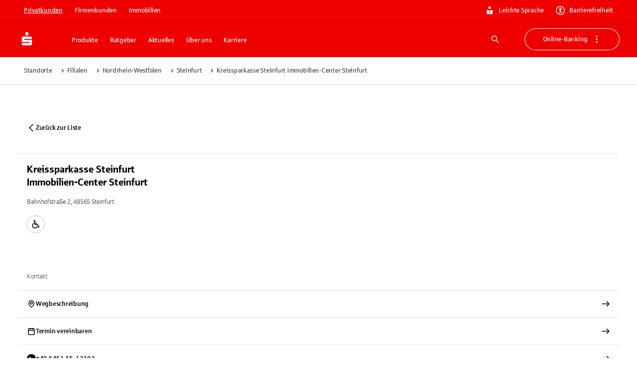

--- FILE ---
content_type: application/javascript; charset=UTF-8
request_url: https://www.sparkasse.de/_next/static/chunks/ef3b7267d3a2d4ce.js
body_size: -665
content:
(globalThis.TURBOPACK||(globalThis.TURBOPACK=[])).push(["object"==typeof document?document.currentScript:void 0,782408,o=>{o.n(o.i(204915))}]);

--- FILE ---
content_type: application/javascript; charset=UTF-8
request_url: https://www.sparkasse.de/_next/static/chunks/04a5565d3062764a.js
body_size: -665
content:
(globalThis.TURBOPACK||(globalThis.TURBOPACK=[])).push(["object"==typeof document?document.currentScript:void 0,119564,o=>{o.n(o.i(253207))}]);

--- FILE ---
content_type: application/javascript; charset=UTF-8
request_url: https://www.sparkasse.de/_next/static/chunks/d3707cf5f38c10d6.js
body_size: 19704
content:
(globalThis.TURBOPACK||(globalThis.TURBOPACK=[])).push(["object"==typeof document?document.currentScript:void 0,680311,C=>{"use strict";var e=C.i(391398),a=C.i(553902),i=C.i(496488);let l=C=>{let l=(0,i.useTheme)();return(0,e.jsxs)(a.SvgIcon,{viewBox:"0 0 24 24",...C,children:[(0,e.jsx)("path",{d:"M18.73 9.488a.384.384 0 0 0 .524-.074.36.36 0 0 0-.074-.512c-1.176-.851-2.66-1.234-4.082-1.234-1.739 0-3.164.7-4.559 1.387-.23.113-.46.226-.691.336a.358.358 0 0 0-.172.488.38.38 0 0 0 .5.168c.246-.117.484-.235.722-.352 1.403-.687 2.653-1.3 4.2-1.3 1.293 0 2.613.351 3.632 1.093ZM7.02 13.098a.368.368 0 0 0 .386-.348.364.364 0 0 0-.355-.379 6.693 6.693 0 0 1-2.117-.426.38.38 0 0 0-.485.207.363.363 0 0 0 .211.473c.73.277 1.535.441 2.36.473ZM7.02 10.777a.365.365 0 0 0 .386-.347.367.367 0 0 0-.355-.38 6.691 6.691 0 0 1-2.117-.421.378.378 0 0 0-.485.203.362.362 0 0 0 .211.473c.73.28 1.535.441 2.36.472ZM7.402 15.152a.372.372 0 0 1-.39.352 7.542 7.542 0 0 1-2.356-.473.36.36 0 0 1-.21-.472.375.375 0 0 1 .484-.207 6.667 6.667 0 0 0 2.113.421.37.37 0 0 1 .36.38ZM19.254 11.79a.38.38 0 0 1-.524.073c-1.02-.742-2.34-1.09-3.632-1.09-1.547 0-2.797.61-4.2 1.297-.238.117-.476.235-.722.352a.374.374 0 0 1-.5-.168.353.353 0 0 1 .172-.484c.23-.11.46-.223.691-.34 1.395-.688 2.82-1.387 4.559-1.387 1.422 0 2.906.383 4.082 1.238.164.117.199.348.074.508ZM18.73 14.23c.168.122.403.09.524-.074a.356.356 0 0 0-.074-.508c-1.176-.855-2.66-1.238-4.082-1.238-1.739 0-3.164.703-4.559 1.39-.23.114-.46.227-.691.337a.357.357 0 0 0-.172.488.38.38 0 0 0 .5.168c.246-.121.484-.238.722-.352 1.403-.687 2.653-1.3 4.2-1.3 1.293 0 2.613.347 3.632 1.09Zm0 0",fill:"#009864"}),(0,e.jsx)("path",{d:"M7.941 4.984c0-.21.176-.382.391-.382h8.262c.218 0 .394.171.394.382v1.532c0 .21-.175.382-.394.382a.388.388 0 0 1-.39-.382V5.367H8.726v11.5h7.476V14.95c0-.21.176-.383.39-.383.22 0 .395.172.395.383v2.301c0 .21-.175.383-.394.383H8.332a.388.388 0 0 1-.39-.383Zm0 0",fillRule:"evenodd",fill:"light"===l.palette.mode?"#444444":"#FFFFFF"})]})};l.muiName="Ventilation",C.s(["Ventilation",0,l])},124188,C=>{"use strict";var e=C.i(391398),a=C.i(553902),i=C.i(496488);let l=C=>{let l="light"===(0,i.useTheme)().palette.mode?"#444444":"#FFFFFF";return(0,e.jsxs)(a.SvgIcon,{viewBox:"0 0 24 24",...C,children:[(0,e.jsx)("path",{fillRule:"evenodd",clipRule:"evenodd",d:"M10.8523 18.6967C10.1896 18.6967 9.65234 18.1594 9.65234 17.4967V12.7996C9.65234 12.1369 10.1896 11.5996 10.8523 11.5996H19.1477C19.8105 11.5996 20.3477 12.1369 20.3477 12.7996V17.4967C20.3477 18.1594 19.8105 18.6967 19.1477 18.6967H10.8523ZM16.8586 17.8967H19.1477C19.3687 17.8967 19.5477 17.7176 19.5477 17.4967V16.667H16.8586V17.8967ZM19.5477 14.5467V15.867H16.8586V14.5467H19.5477ZM19.5477 13.7467V12.7996C19.5477 12.5787 19.3687 12.3996 19.1477 12.3996H16.8586V13.7467H19.5477ZM16.0586 13.7467V12.3996H13.632V13.7467H16.0586ZM13.632 14.5467V15.867H16.0586V14.5467H13.632ZM12.832 14.5467V15.867H10.4523V14.5467H12.832ZM12.832 13.7467V12.3996H10.8523C10.6314 12.3996 10.4523 12.5787 10.4523 12.7996V13.7467H12.832ZM12.832 16.667H10.4523V17.4967C10.4523 17.7176 10.6314 17.8967 10.8523 17.8967H12.832V16.667ZM16.0586 16.667H13.632V17.8967H16.0586V16.667Z",fill:"#009864"}),(0,e.jsx)("path",{d:"M9.67258 3.24619C9.8913 3.2152 10.0937 3.36739 10.1247 3.58612L10.2871 4.7317C10.3181 4.95043 10.1659 5.15287 9.94714 5.18386C9.72842 5.21486 9.52598 5.06267 9.49498 4.84394L9.33265 3.69836C9.30166 3.47963 9.45385 3.27719 9.67258 3.24619Z",fill:l}),(0,e.jsx)("path",{d:"M5.31065 5.82243C5.44339 5.64585 5.69415 5.61032 5.87074 5.74307L6.79557 6.43833C6.97215 6.57108 7.00768 6.82184 6.87493 6.99842C6.74218 7.175 6.49142 7.21053 6.31484 7.07778L5.39001 6.38252C5.21343 6.24977 5.1779 5.99901 5.31065 5.82243Z",fill:l}),(0,e.jsx)("path",{d:"M4.3869 10.276C4.16817 10.307 4.01598 10.5094 4.04698 10.7281C4.07797 10.9469 4.28041 11.0991 4.49914 11.0681L5.64472 10.9057C5.86345 10.8747 6.01564 10.6723 5.98464 10.4536C5.95365 10.2348 5.75121 10.0827 5.53248 10.1137L4.3869 10.276Z",fill:l}),(0,e.jsx)("path",{d:"M15.2173 9.14611C15.1863 8.92739 15.3385 8.72495 15.5572 8.69395L16.7028 8.53162C16.9215 8.50063 17.124 8.65282 17.155 8.87155C17.1859 9.09027 17.0338 9.29272 16.815 9.32371L15.6695 9.48604C15.4507 9.51703 15.2483 9.36484 15.2173 9.14611Z",fill:l}),(0,e.jsx)("path",{d:"M6.54463 14.5308C6.41188 14.7073 6.44741 14.9581 6.62399 15.0909C6.80057 15.2236 7.05133 15.1881 7.18408 15.0115L7.87935 14.0867C8.0121 13.9101 7.97656 13.6593 7.79998 13.5266C7.6234 13.3938 7.37264 13.4294 7.23989 13.6059L6.54463 14.5308Z",fill:l}),(0,e.jsx)("path",{d:"M13.4021 6.07367C13.2255 5.94092 13.19 5.69016 13.3228 5.51358L14.018 4.58875C14.1508 4.41217 14.4015 4.37663 14.5781 4.50938C14.7547 4.64213 14.7902 4.89289 14.6575 5.06947L13.9622 5.9943C13.8295 6.17089 13.5787 6.20642 13.4021 6.07367Z",fill:l}),(0,e.jsx)("path",{d:"M7.67497 9.79985C7.67497 8.18362 8.98519 6.87341 10.6014 6.87341C12.2176 6.87341 13.5279 8.18362 13.5279 9.79985C13.5279 9.9433 13.5176 10.0841 13.4977 10.2216C13.4662 10.4403 13.6179 10.6431 13.8366 10.6746C14.0552 10.7061 14.258 10.5544 14.2896 10.3358C14.3148 10.1606 14.3279 9.98162 14.3279 9.79985C14.3279 7.74179 12.6595 6.07341 10.6014 6.07341C8.54336 6.07341 6.87497 7.74179 6.87497 9.79985C6.87497 11.1153 7.55691 12.2713 8.58467 12.9339C8.77035 13.0536 9.0179 13.0001 9.1376 12.8144C9.2573 12.6288 9.20382 12.3812 9.01815 12.2615C8.20919 11.74 7.67497 10.8322 7.67497 9.79985Z",fill:l})]})};l.muiName="SolarPhotovoltaic",C.s(["SolarPhotovoltaic",0,l])},867156,C=>{"use strict";var e=C.i(391398),a=C.i(553902),i=C.i(496488);let l=C=>{let l=(0,i.useTheme)();return(0,e.jsxs)(a.SvgIcon,{viewBox:"0 0 24 24",...C,children:[(0,e.jsx)("path",{d:"M12.5543 9.06883C12.4223 8.9794 12.2498 8.97692 12.1152 9.06254L10.4652 10.1125C10.2789 10.2311 10.2239 10.4784 10.3425 10.6648C10.4611 10.8511 10.7084 10.9061 10.8948 10.7875L11.9317 10.1276V11.0688C11.9317 11.4163 11.6694 11.7079 11.3237 11.7444L11.2245 11.7549C10.5283 11.8286 10 12.4158 10 13.1159C10 13.8717 10.6127 14.4844 11.3685 14.4844H12.68C12.9672 14.4844 13.2 14.7173 13.2 15.0044C13.2 15.2916 12.9672 15.5244 12.68 15.5244H11.32C10.591 15.5244 10 16.1154 10 16.8444C10 17.5735 10.591 18.1644 11.32 18.1644H12.7822C13.013 18.1644 13.2 18.3515 13.2 18.5822C13.2 18.813 13.013 19 12.7822 19H12.3317C12.1108 19 11.9317 19.1791 11.9317 19.4C11.9317 19.6209 12.1108 19.8 12.3317 19.8H12.7822C13.4548 19.8 14 19.2548 14 18.5822C14 17.9097 13.4548 17.3644 12.7822 17.3644H11.32C11.0328 17.3644 10.8 17.1316 10.8 16.8444C10.8 16.5573 11.0328 16.3244 11.32 16.3244H12.68C13.409 16.3244 14 15.7335 14 15.0044C14 14.2754 13.409 13.6844 12.68 13.6844H11.3685C11.0545 13.6844 10.8 13.4299 10.8 13.1159C10.8 12.8251 11.0195 12.5811 11.3087 12.5505L11.4079 12.54C12.1605 12.4603 12.7317 11.8256 12.7317 11.0688V10.1553L13.6557 10.7812C13.8386 10.9051 14.0873 10.8572 14.2112 10.6743C14.3351 10.4914 14.2872 10.2427 14.1043 10.1188L12.5543 9.06883Z",fill:"#009864"}),(0,e.jsx)("path",{d:"M12.4236 4.06883C12.2916 3.9794 12.1191 3.97692 11.9845 4.06254L5.38452 8.26254C5.19814 8.38114 5.1432 8.62837 5.2618 8.81475C5.38041 9.00113 5.62764 9.05607 5.81402 8.93746L6.39922 8.56506V16.4C6.39922 16.6209 6.5783 16.8 6.79922 16.8H8.39922C8.62013 16.8 8.79922 16.6209 8.79922 16.4C8.79922 16.1791 8.62013 16 8.39922 16H7.19922V8.05597L12.1924 4.87849L16.7992 7.99923L16.7992 16H15.5992C15.3783 16 15.1992 16.1791 15.1992 16.4C15.1992 16.6209 15.3783 16.8 15.5992 16.8H17.1992C17.4201 16.8 17.5992 16.6209 17.5992 16.4V8.54117L18.1749 8.93117C18.3578 9.05507 18.6065 9.00724 18.7304 8.82434C18.8543 8.64144 18.8065 8.39273 18.6236 8.26883L12.4236 4.06883Z",fill:"light"===l.palette.mode?"#444444":"#FFFFFF"})]})};l.muiName="HeatingSystem",C.s(["HeatingSystem",0,l])},374953,C=>{"use strict";var e=C.i(391398),a=C.i(553902),i=C.i(496488);let l=C=>{let l="light"===(0,i.useTheme)().palette.mode?"#444444":"#FFFFFF";return(0,e.jsxs)(a.SvgIcon,{viewBox:"0 0 24 24",...C,children:[(0,e.jsx)("path",{fillRule:"evenodd",clipRule:"evenodd",d:"M11.9937 14.6012C11.9637 14.6016 11.9346 14.6054 11.9066 14.6121L7.77951 12.4556L7.78441 12.4462L5.30499 11.158L6.76997 10.4703L6.42999 9.74609L4.26864 10.7608C4.2423 10.77 4.21672 10.7819 4.19235 10.7967C4.07292 10.8693 4 10.9989 4 11.1386V13.5402C4 13.6892 4.08284 13.8258 4.21491 13.8948L11.7543 17.8351C11.8703 17.8957 12.0087 17.8957 12.1248 17.8351L14.5235 16.5817C14.5665 16.5678 14.6062 16.5468 14.6414 16.5201L19.1214 14.1792L19.664 13.8975C19.7965 13.8288 19.8797 13.6919 19.8797 13.5425V11.141C19.8797 11.0012 19.8068 10.8716 19.6873 10.7991C19.6715 10.7895 19.6551 10.781 19.6384 10.7738L17.4494 9.74609L17.1094 10.4703L18.5769 11.1592L16.0953 12.4485L16.0992 12.456L11.9937 14.6012ZM4.8 11.8014V13.2971L6.4 14.1276V12.6374L4.8 11.8014ZM7.2 13.0554V14.5428L7.78427 14.8461L7.7794 14.8555L9.2 15.5978V14.2011C9.2 14.1685 9.20391 14.1367 9.21129 14.1064L7.2 13.0554ZM10 14.5185V16.0158L11.6 16.8518V15.3545L10 14.5185ZM12.4 15.2915V16.7886L14 15.9526V14.4555L12.4 15.2915ZM14.8 14.0374V15.5346L16.0992 14.8557L16.0954 14.8484L16.8 14.4827V12.9924L14.8 14.0374ZM17.5991 12.5748C17.5997 12.5835 17.6 12.5923 17.6 12.6011V14.0675L18.7518 13.4696L19 13.34V11.8428L17.5991 12.5748Z",fill:"#009864"}),(0,e.jsx)("path",{fillRule:"evenodd",clipRule:"evenodd",d:"M4.23009 8.63816C4.09249 8.70276 4.0034 8.83976 4.00017 8.99173C3.99693 9.1437 4.08011 9.28437 4.21483 9.35476L11.7545 13.2945C11.8706 13.3551 12.009 13.3551 12.125 13.2945L19.6647 9.35476C19.7994 9.28437 19.8826 9.1437 19.8794 8.99173C19.8761 8.83976 19.7871 8.70276 19.6495 8.63816L12.1098 5.09846C12.0021 5.04791 11.8775 5.04791 11.7698 5.09846L4.23009 8.63816ZM11.9398 12.4886L5.30048 9.01941L11.9398 5.90244L18.5791 9.01941L11.9398 12.4886Z",fill:l}),(0,e.jsx)("path",{d:"M18.3638 14.5745L17.4729 15.0401L18.579 15.5593L11.9397 19.0285L5.30041 15.5593L6.40624 15.0402L5.51534 14.5747L4.23001 15.1781C4.09242 15.2427 4.00333 15.3797 4.00009 15.5317C3.99686 15.6836 4.08003 15.8243 4.21475 15.8947L11.7545 19.8344C11.8705 19.895 12.0089 19.895 12.1249 19.8344L19.6646 15.8947C19.7994 15.8243 19.8825 15.6836 19.8793 15.5317C19.8761 15.3797 19.787 15.2427 19.6494 15.1781L18.3638 14.5745Z",fill:l})]})};l.muiName="BuildingEnvelopeInsulation",C.s(["BuildingEnvelopeInsulation",0,l])},189116,C=>{"use strict";var e=C.i(391398),a=C.i(553902);let i=C=>(0,e.jsxs)(a.SvgIcon,{viewBox:"0 0 24 24",...C,children:[(0,e.jsx)("path",{opacity:.3,d:"M3.3501 7.33333H4.6501V20.3495H19.3501V7.33333H20.6501V20.9995C20.6501 21.3585 20.3591 21.6495 20.0001 21.6495H4.0001C3.64111 21.6495 3.3501 21.3585 3.3501 20.9995H4.0001C3.3501 20.9995 3.3501 20.9995 3.3501 20.9995V7.33333Z"}),(0,e.jsx)("path",{opacity:.3,d:"M9.3501 13.999C9.3501 13.64 9.64111 13.349 10.0001 13.349H14.7001C15.0591 13.349 15.3501 13.64 15.3501 13.999V20.999H14.0501V14.649H10.6501V20.999H9.3501V13.999Z"}),(0,e.jsx)("path",{d:"M11.6959 0.62586C11.8863 0.524982 12.1143 0.524982 12.3046 0.62586L18.7491 4.0409C18.8687 4.10427 18.9655 4.20339 19.0261 4.32442L21.9166 10.1022C22.0772 10.4233 21.9471 10.8137 21.6261 10.9744C21.305 11.135 20.9146 11.0049 20.754 10.6839L17.9565 5.09215L12.0003 1.93583L6.04403 5.09215L3.24659 10.6839C3.08598 11.0049 2.69551 11.135 2.37446 10.9744C2.05341 10.8137 1.92335 10.4233 2.08397 10.1022L4.9745 4.32442C5.03505 4.20339 5.13187 4.10427 5.25146 4.0409L11.6959 0.62586Z"})]});i.activeColor="inherit",i.muiName="MansardRoof",C.s(["MansardRoof",0,i])},822966,C=>{"use strict";var e=C.i(391398),a=C.i(553902);let i=C=>(0,e.jsxs)(a.SvgIcon,{viewBox:"0 0 24 24",...C,children:[(0,e.jsx)("path",{opacity:.3,fillRule:"evenodd",clipRule:"evenodd",d:"M2.6665 10.0005V21.3331C2.6665 21.7013 2.96498 21.9998 3.33317 21.9998H9.65222L9.66715 21.9999H14.3338L14.3488 21.9998H20.6665C21.0347 21.9998 21.3332 21.7013 21.3332 21.3331V10.0005H19.9998V20.6664H15.0005V13.9999C15.0005 13.6317 14.702 13.3333 14.3338 13.3333H9.66715C9.29896 13.3333 9.00049 13.6317 9.00049 13.9999V20.6664H3.99984V10.0005H2.6665ZM10.3338 20.6664H13.6672V14.6666H10.3338V20.6664Z"}),(0,e.jsx)("path",{d:"M11.6375 3.63025C11.8324 3.52319 12.0685 3.52319 12.2634 3.63025L22.9588 9.50515C23.2189 9.64803 23.3492 9.94894 23.2755 10.2364C23.2017 10.5239 22.9426 10.7249 22.6459 10.7249H1.25504C0.958272 10.7249 0.699186 10.5239 0.625434 10.2364C0.551681 9.94894 0.681992 9.64803 0.942104 9.50515L11.6375 3.63025ZM3.78849 9.42486H20.1124L11.9505 4.94156L3.78849 9.42486Z"})]});i.activeColor="inherit",i.muiName="HipRoof",C.s(["HipRoof",0,i])},257357,C=>{"use strict";var e=C.i(391398),a=C.i(553902);let i=C=>(0,e.jsxs)(a.SvgIcon,{viewBox:"0 0 24 24",...C,children:[(0,e.jsx)("path",{opacity:.3,fillRule:"evenodd",clipRule:"evenodd",d:"M2.6665 10.0001V21.3328C2.6665 21.701 2.96498 21.9995 3.33317 21.9995H9.65222L9.66715 21.9996H14.3338L14.3488 21.9995H20.6665C21.0347 21.9995 21.3332 21.701 21.3332 21.3328V10.0001H19.9998V20.6661H15.0005V13.9996C15.0005 13.6314 14.702 13.333 14.3338 13.333H9.66715C9.29896 13.333 9.00049 13.6314 9.00049 13.9996V20.6661H3.99984V10.0001H2.6665ZM10.3338 20.6661H13.6672V14.6663H10.3338V20.6661Z"}),(0,e.jsx)("path",{fillRule:"evenodd",clipRule:"evenodd",d:"M12.3436 3.07095C12.1333 2.9401 11.867 2.9401 11.6567 3.07095L1.65671 9.29428C1.41033 9.44762 1.29543 9.7457 1.37517 10.0247C1.45491 10.3038 1.70995 10.4961 2.00015 10.4961H22.0002C22.2904 10.4961 22.5454 10.3038 22.6251 10.0247C22.7049 9.7457 22.59 9.44762 22.3436 9.29428L12.3436 3.07095ZM7.9093 9.19614H4.27481L10.3082 5.44137L7.9093 9.19614ZM9.45197 9.19614H14.5479L11.9999 5.20804L9.45197 9.19614ZM16.0905 9.19614H19.7255L13.6914 5.44089L16.0905 9.19614Z"})]});i.activeColor="inherit",i.muiName="TentRoof",C.s(["TentRoof",0,i])},255972,772229,C=>{"use strict";var e=C.i(391398);let a=C=>(0,e.jsxs)("svg",{width:"24",height:"24",viewBox:"0 0 24 24",fill:"none",...C,children:[(0,e.jsx)("path",{d:"M21.53 13.77H21.56L21.37 13.53C20.92 12.97 20.27 12.62 19.53 12.54C19.49 12.54 19.45 12.54 19.4 12.54C19.26 12.54 19.12 12.53 18.97 12.54C18.12 12.65 17.3 12.91 16.53 13.32C16.44 13.23 16.35 13.14 16.23 13.05C15.8 12.73 15.29 12.55 14.75 12.54C14.14 12.62 13.52 12.83 12.96 13.15C12.22 13.55 11.4 13.82 10.54 13.95C10.06 13.89 9.61996 13.7 9.25996 13.4C8.83996 13.09 8.37996 12.85 7.86996 12.68C7.86996 12.17 7.60996 11.69 7.17996 11.41C6.90996 11.24 6.61996 11.15 6.30996 11.15H3.51996C3.20996 11.15 2.91996 11.24 2.64996 11.41C2.21996 11.7 1.95996 12.18 1.95996 12.7V20.44C1.95996 21.3 2.65996 22 3.51996 22H6.33996C7.19996 22 7.89996 21.3 7.89996 20.44V20.09C8.20996 20.21 8.49996 20.34 8.76996 20.48C9.13996 20.71 9.53996 20.89 9.96996 21.03C10.41 21.17 10.84 21.25 11.28 21.28C11.35 21.28 11.45 21.28 11.53 21.26C11.63 21.25 11.74 21.23 11.83 21.2C12.45 21.06 13.24 20.75 13.8 20.51C15.26 19.9 16.81 19.13 17.1 18.99C21.96 16.55 21.96 15.97 21.96 15.52C22.02 14.9 21.87 14.29 21.54 13.77H21.53ZM12.89 19.04C12.81 19.07 12.74 19.1 12.66 19.13C12.55 19.17 12.45 19.22 12.34 19.25C11.77 19.46 11.41 19.57 11.27 19.57C10.95 19.53 10.64 19.46 10.37 19.36C10.08 19.26 9.79996 19.13 9.51996 18.96C8.98996 18.67 8.42996 18.44 7.86996 18.29V14.52C8.01996 14.61 8.16996 14.7 8.29996 14.8C8.44996 14.92 8.60996 15.03 8.78996 15.14C9.32996 15.44 9.91996 15.62 10.54 15.65C11.62 15.54 12.67 15.22 13.66 14.69C14.03 14.5 14.41 14.35 14.77 14.24C15.18 14.26 15.54 14.77 15.71 15.07L11.59 16.84C11.28 16.98 11.08 17.29 11.08 17.63C11.08 17.74 11.11 17.86 11.15 17.96C11.18 18.03 11.22 18.1 11.28 18.17C11.51 18.45 11.93 18.55 12.27 18.4L16.54 16.57C16.94 16.4 17.25 16.07 17.4 15.65C17.46 15.48 17.49 15.31 17.49 15.15C17.49 15.02 17.47 14.9 17.44 14.77C17.94 14.52 18.46 14.35 18.98 14.25C19.82 14.25 20.17 14.52 20.23 15.24C19.44 15.91 16.54 17.42 14.24 18.46C13.7 18.7 13.27 18.89 12.89 19.04ZM6.18996 12.83V20.27H3.66996V12.83H6.18996Z",fill:"black"}),(0,e.jsx)("path",{d:"M17.1304 5.74L16.1604 5.58C16.1304 5.51 16.1004 5.43 16.0704 5.36L16.6404 4.55C16.8604 4.25 16.8204 3.85 16.5604 3.59L15.7104 2.74C15.6404 2.67 15.5504 2.61 15.4404 2.58C15.4404 2.58 15.4004 2.56 15.3904 2.56L15.2504 2.53C15.2504 2.53 15.1704 2.53 15.1604 2.53C15.0204 2.53 14.8704 2.57 14.7504 2.66L13.9604 3.24C13.8904 3.21 13.8104 3.18 13.7304 3.15L13.5604 2.18C13.5304 2 13.4404 1.84 13.3104 1.74C13.2804 1.71 13.2504 1.7 13.2204 1.68C13.2104 1.68 13.1904 1.66 13.1804 1.65C13.1504 1.63 13.1304 1.61 13.1004 1.6C13.0904 1.6 13.0604 1.59 13.0404 1.59C12.9704 1.57 12.8904 1.56 12.8204 1.56H11.6204C11.2604 1.56 10.9504 1.83 10.8804 2.19L10.7204 3.15C10.6404 3.18 10.5704 3.21 10.4904 3.24L9.69039 2.67C9.58039 2.59 9.45039 2.55 9.30039 2.54C9.30039 2.54 9.24039 2.54 9.23039 2.54C9.17039 2.54 9.11039 2.55 9.05039 2.57C9.02039 2.57 8.98039 2.58 8.94039 2.61C8.87039 2.64 8.79039 2.69 8.73039 2.76L7.87039 3.62C7.87039 3.62 7.75039 3.76 7.72039 3.84C7.65039 4.02 7.63039 4.19 7.68039 4.34C7.70039 4.41 7.73039 4.49 7.79039 4.57L8.35039 5.37C8.31039 5.45 8.28039 5.53 8.25039 5.61L7.29039 5.77C6.94039 5.82 6.67039 6.13 6.65039 6.5V7.7C6.65039 8.06 6.91039 8.38 7.27039 8.44C7.29039 8.44 7.32039 8.44 7.34039 8.44L8.26039 8.6C8.29039 8.68 8.32039 8.76 8.36039 8.84L7.80039 9.63C7.70039 9.77 7.65039 9.95 7.66039 10.13C7.67039 10.31 7.75039 10.47 7.88039 10.6L8.73039 11.45C8.79039 11.51 8.87039 11.57 8.95039 11.61C8.97039 11.62 8.97039 11.62 9.00039 11.62C9.00039 11.62 9.04039 11.64 9.05039 11.64L9.19039 11.67C9.19039 11.67 9.27039 11.67 9.28039 11.67C9.42039 11.67 9.56039 11.63 9.68039 11.55L10.4904 10.98L10.7204 11.08L10.8804 12.06C10.8804 12.06 10.9104 12.16 10.9304 12.19C10.9404 12.22 10.9504 12.26 10.9704 12.28C11.0004 12.33 11.0304 12.38 11.0704 12.41C11.0804 12.44 11.1104 12.47 11.1504 12.49C11.1904 12.53 11.2404 12.55 11.3004 12.58H11.3104C11.3104 12.58 11.3604 12.62 11.3804 12.62C11.4104 12.62 11.4304 12.63 11.4904 12.64C11.5104 12.64 11.5404 12.65 11.5504 12.65C11.5704 12.65 11.6004 12.65 11.6204 12.65H12.8404C12.8404 12.65 12.9304 12.64 12.9404 12.63C12.9804 12.63 13.0404 12.63 13.1004 12.59C13.1304 12.58 13.1604 12.56 13.1904 12.54L13.2204 12.52C13.2204 12.52 13.2904 12.49 13.3004 12.47C13.4404 12.36 13.5304 12.19 13.5604 12.02L13.7304 11.05C13.8104 11.02 13.8904 10.99 13.9704 10.95L14.7904 11.52C14.9104 11.6 15.0504 11.64 15.1904 11.64H15.2404C15.3004 11.64 15.3604 11.63 15.4204 11.61C15.4504 11.61 15.4904 11.6 15.5304 11.57C15.6004 11.54 15.6804 11.49 15.7404 11.42L16.5904 10.57C16.8504 10.31 16.8904 9.89 16.6704 9.6L16.0904 8.79C16.1204 8.72 16.1504 8.64 16.1804 8.56L17.1604 8.39C17.3304 8.36 17.4904 8.27 17.6004 8.13C17.7104 7.99 17.7704 7.82 17.7704 7.66V6.46C17.7704 6.1 17.5004 5.79 17.1404 5.72L17.1304 5.74ZM10.0004 4.69C10.0904 4.76 10.2004 4.81 10.3304 4.82C10.3604 4.84 10.3904 4.85 10.4204 4.85C10.5704 4.85 10.7004 4.81 10.8104 4.74C11.0404 4.6 11.2904 4.5 11.5504 4.43C11.8404 4.36 12.0604 4.13 12.1204 3.82L12.2204 3.24L12.3304 3.84C12.3604 3.99 12.4304 4.12 12.5204 4.21C12.6104 4.31 12.7304 4.38 12.8904 4.43C13.0104 4.46 13.1304 4.5 13.2804 4.55C13.4004 4.59 13.5104 4.65 13.6404 4.74C13.8904 4.88 14.1904 4.89 14.4604 4.71L14.9504 4.36L14.6004 4.85C14.4304 5.09 14.4204 5.41 14.5704 5.68C14.7104 5.91 14.8104 6.16 14.8804 6.41C14.9504 6.71 15.1904 6.93 15.4904 6.97L16.0904 7.07L15.4804 7.18C15.1904 7.23 14.9504 7.45 14.8804 7.74C14.8204 8.01 14.7204 8.25 14.5704 8.48C14.4204 8.74 14.4304 9.07 14.6004 9.3L14.9504 9.78L14.4704 9.44C14.2404 9.26 13.8804 9.26 13.6504 9.41C13.5504 9.48 13.4304 9.54 13.3004 9.59C13.1804 9.64 13.0504 9.68 12.9104 9.71C12.7604 9.75 12.6404 9.82 12.5404 9.93C12.4404 10.04 12.3804 10.17 12.3504 10.31L12.2404 10.94L12.1404 10.32C12.0904 10.03 11.8804 9.8 11.5804 9.71C11.4604 9.68 11.3404 9.65 11.1904 9.59C11.0604 9.53 10.9404 9.47 10.8304 9.4C10.7104 9.33 10.5704 9.3 10.4404 9.3C10.3004 9.3 10.1504 9.35 10.0204 9.43L9.52039 9.78L9.87039 9.29C10.0504 9.04 10.0604 8.72 9.90039 8.46C9.76039 8.24 9.66039 7.98 9.58039 7.7C9.51039 7.42 9.28039 7.2 8.98039 7.14L8.39039 7.04L8.97039 6.94C9.26039 6.89 9.49039 6.68 9.58039 6.38C9.64039 6.13 9.75039 5.87 9.90039 5.63C10.0504 5.37 10.0404 5.04 9.87039 4.81L9.53039 4.32L10.0104 4.66L10.0004 4.69Z",fill:"black"}),(0,e.jsx)("path",{d:"M12.2 5.12C11.11 5.12 10.21 6.01 10.21 7.11C10.21 8.21 11.1 9.1 12.2 9.1C13.3 9.1 14.19 8.21 14.19 7.11C14.19 6.01 13.3 5.12 12.2 5.12ZM12.2 7.82C11.8 7.82 11.49 7.51 11.49 7.11C11.49 6.71 11.8 6.4 12.2 6.4C12.6 6.4 12.91 6.71 12.91 7.11C12.91 7.51 12.59 7.82 12.2 7.82Z",fill:"black"})]});a.activeColor="inherit",a.muiName="GearHand",C.s(["GearHand",0,a],255972);let i=C=>(0,e.jsx)("svg",{width:"24",height:"24",viewBox:"0 0 24 24",fill:"none",...C,children:(0,e.jsx)("path",{d:"M16.1299 2.39999C17.9997 1.88004 20.2899 1.70008 21.29 2.6998C22.38 3.79974 22.0001 6.13965 21.4502 7.9996C21.0625 9.69743 20.3123 11.2917 19.251 12.6725C18.1896 14.0532 16.8418 15.1883 15.3008 15.9996L15.6006 17.4996C15.6163 17.7048 15.5814 17.9112 15.5 18.1002L13.3008 21.4C13.2368 21.5463 13.1398 21.676 13.0186 21.7799C12.8975 21.8836 12.7547 21.9588 12.6006 21.9996H12.4004C12.269 22.0031 12.1384 21.9781 12.0176 21.9264C11.8968 21.8746 11.7883 21.7974 11.7002 21.6998L10.5 20.4996C10.3121 20.2367 10.2076 19.9233 10.2002 19.6002C10.3231 19.0412 10.2958 18.4593 10.1201 17.9146C9.94441 17.3699 9.62658 16.8814 9.2002 16.4996L8.30078 15.6002L8 15.3004C7.8 15.1004 7.7 14.8998 7.5 14.6998C7.10078 14.2981 6.61125 13.9978 6.07227 13.8238C5.53297 13.6499 4.95939 13.607 4.40039 13.6998C4.10497 13.7073 3.81826 13.5998 3.60059 13.4L2.5 12.3004C2.36726 12.1963 2.26818 12.0551 2.21484 11.8951C2.16152 11.7351 2.15644 11.5629 2.2002 11.4C2.20166 11.2462 2.25047 11.0965 2.33984 10.9713C2.42927 10.8461 2.55514 10.7511 2.7002 10.6998L6 8.4996C6.22549 8.42497 6.46283 8.39151 6.7002 8.39999L8.12988 8.6998C8.91471 7.1237 10.0396 5.74129 11.4229 4.65195C12.8061 3.56267 14.4138 2.79348 16.1299 2.39999ZM7.27051 17.2027C7.51046 17.2198 7.73609 17.3227 7.90625 17.4928C8.07646 17.663 8.1802 17.8894 8.19727 18.1295C8.21422 18.3695 8.14435 18.6079 8 18.8004L6.69922 20.1002C6.51243 20.2831 6.26146 20.3862 6 20.3863C5.73836 20.3863 5.48671 20.2833 5.2998 20.1002C5.11658 19.9133 5.01367 19.6617 5.01367 19.4C5.01367 19.1382 5.11658 18.8867 5.2998 18.6998L6.59961 17.4C6.79217 17.2556 7.03042 17.1857 7.27051 17.2027ZM5.09961 15.6139C5.36133 15.6139 5.6129 15.7168 5.7998 15.9C5.98294 16.0869 6.08496 16.3385 6.08496 16.6002C6.0849 16.8619 5.98298 17.1135 5.7998 17.3004L3.69922 19.4C3.61126 19.4974 3.50343 19.5748 3.38281 19.6266C3.26211 19.6783 3.13127 19.7033 3 19.6998C2.86858 19.7033 2.73705 19.6783 2.61621 19.6266C2.4956 19.5748 2.38776 19.4974 2.2998 19.4C2.11658 19.2131 2.01367 18.9615 2.01367 18.6998C2.01371 18.4381 2.11662 18.1865 2.2998 17.9996L4.39941 15.9C4.58634 15.7168 4.83786 15.6139 5.09961 15.6139ZM13.4902 16.8004C13.164 16.9419 12.83 17.0646 12.4902 17.1695C12.6273 17.7184 12.6649 18.2881 12.6006 18.8502L13.5908 17.4L13.4902 16.8004ZM15.3008 4.80038C11.6008 6.20038 10.2004 8.60038 8.90039 11.3004C8.67998 11.7101 8.60895 12.184 8.7002 12.6402C8.79149 13.0965 9.03926 13.507 9.40039 13.8004L9.80078 14.1998C10.0006 14.2998 10.1002 14.5002 10.2002 14.6002C10.509 14.9393 10.9184 15.1704 11.3682 15.2603C11.8179 15.3503 12.2847 15.2944 12.7002 15.1002C15.4002 13.8002 17.8002 12.2998 19.2002 8.6998L15.3008 4.80038ZM13.7842 7.19784C14.2844 6.97908 14.8451 6.94175 15.3701 7.0914C15.8953 7.24117 16.3525 7.56927 16.6621 8.01913C16.9715 8.46889 17.115 9.01241 17.0674 9.55624C17.0197 10.1002 16.7835 10.6105 16.4004 10.9996C15.9775 11.4306 15.4043 11.6816 14.8008 11.6998C14.255 11.7171 13.72 11.5437 13.2881 11.2096C12.8562 10.8754 12.5539 10.4014 12.4336 9.86874C12.3133 9.33605 12.3825 8.77796 12.6289 8.29062C12.8753 7.80332 13.2839 7.41672 13.7842 7.19784ZM4.86035 11.4303C5.46297 11.3355 6.07942 11.3832 6.66016 11.5699C6.77133 11.1675 6.91903 10.776 7.10059 10.4L6.60059 10.3004L4.86035 11.4303ZM14.8008 8.4996C14.5883 8.52032 14.3826 8.58887 14.2002 8.6998C14.0562 8.86183 13.9799 9.07298 13.9863 9.28964C13.9927 9.50626 14.0812 9.71255 14.2344 9.86581C14.3876 10.019 14.594 10.1074 14.8105 10.1139C15.0272 10.1202 15.2384 10.044 15.4004 9.89999C15.5459 9.73412 15.6259 9.521 15.626 9.30038C15.626 9.07961 15.546 8.86578 15.4004 8.6998C15.2181 8.58896 15.0131 8.52034 14.8008 8.4996ZM19.4004 3.9498C18.7255 3.78861 18.0149 3.87746 17.4004 4.1998L19.7002 6.4996C20.0436 5.92237 20.1582 5.23709 20.0205 4.57968C20.0002 4.42146 19.9283 4.27445 19.8164 4.16074C19.7044 4.04695 19.5584 3.97257 19.4004 3.9498Z",fill:"black"})});i.activeColor="inherit",i.muiName="Rocket",C.s(["Rocket",0,i],772229)},92220,C=>{"use strict";var e=C.i(391398),a=C.i(553902);let i=C=>(0,e.jsx)(a.SvgIcon,{viewBox:"0 0 24 24",...C,children:(0,e.jsx)("path",{d:"M12 2a10 10 0 1 0 0 20 10 10 0 0 0 0-20Zm1.25 6a1.25 1.25 0 1 1-2.5 0 1.25 1.25 0 0 1 2.5 0Zm-2.5 8v-4a1.25 1.25 0 0 1 2.5 0v4a1.25 1.25 0 0 1-2.5 0Z"})});i.activeColor="inherit",i.muiName="InfoCircleInvert",C.s(["InfoCircleInvert",0,i])},531074,C=>{"use strict";var e=C.i(391398),a=C.i(553902);let i=C=>(0,e.jsxs)(a.SvgIcon,{viewBox:"0 0 24 24",...C,children:[(0,e.jsx)("path",{opacity:.3,d:"M21.055 2.79c.175.126.28.328.28.544v18a.667.667 0 0 1-.667.666H3.335a.667.667 0 0 1-.667-.666v-12c0-.284.18-.537.449-.63l17.333-6a.667.667 0 0 1 .605.087ZM4 9.809v10.859h16V4.27l-16 5.538Z"}),(0,e.jsx)("path",{opacity:.3,d:"M9.002 14c0-.368.298-.666.667-.666h4.666c.368 0 .667.298.667.666v7.334a.667.667 0 0 1-.667.666H9.67a.667.667 0 0 1-.667-.666V14Zm1.333.667v6h3.334v-6h-3.334Z"}),(0,e.jsx)("path",{d:"M23.299 2.45a.667.667 0 0 1-.414.847L1.552 10.631a.667.667 0 1 1-.434-1.261l21.333-7.334a.667.667 0 0 1 .848.414Z"})]});i.activeColor="inherit",i.muiName="PitchedRoof",C.s(["PitchedRoof",0,i])},922446,C=>{"use strict";var e=C.i(391398),a=C.i(553902);let i=C=>(0,e.jsx)(a.SvgIcon,{viewBox:"0 0 24 24",...C,children:(0,e.jsx)("path",{d:"M1.927 15.97c0-.284.115-.541.3-.727l9.009-9a1.027 1.027 0 0 1 1.456 0l9.008 9a1.03 1.03 0 0 1-1.456 1.456l-8.28-8.274-8.28 8.274a1.028 1.028 0 0 1-1.756-.726v-.001l-.001-.001Z"})});i.activeColor="inherit",i.muiName="ChevronUp",C.s(["ChevronUp",0,i])},256498,C=>{"use strict";var e=C.i(391398),a=C.i(553902);let i=C=>(0,e.jsxs)(a.SvgIcon,{viewBox:"0 0 24 24",...C,children:[(0,e.jsx)("path",{opacity:.3,d:"M11.63 8.112a.667.667 0 0 1 .74 0l6 4a.667.667 0 0 1-.37 1.221H6a.667.667 0 0 1-.37-1.221l6-4ZM8.204 12h7.596L12 9.468 8.203 12Z"}),(0,e.jsx)("path",{d:"M5.334 12.667c0-.368.298-.667.667-.667h12c.368 0 .666.299.666.667V22a.667.667 0 0 1-.666.667H6A.667.667 0 0 1 5.334 22v-9.333Zm1.333.666v8h10.667v-8H6.667Z"})]});i.activeColor="inherit",i.muiName="Storey_1",C.s(["Storey_1",0,i])},538005,C=>{"use strict";var e=C.i(391398),a=C.i(553902);let i=C=>(0,e.jsx)(a.SvgIcon,{viewBox:"0 0 24 24",...C,children:(0,e.jsx)("path",{d:"M11.747 5.856a.444.444 0 0 1 .504 0l7.11 4.889a.445.445 0 0 1-.503.732l-.637-.438v7.183a.444.444 0 0 1-.444.445H6.22a.444.444 0 0 1-.444-.445V11.04l-.637.438a.444.444 0 1 1-.504-.732l7.11-4.888.001-.001Zm-5.081 4.6v7.322h3.11v-4.445c0-.245.2-.444.445-.444h3.556c.245 0 .444.199.444.444v4.445h3.111v-7.323L12 6.763l-5.333 3.692Zm6.666 7.322v-4h-2.666v4h2.666Z"})});i.activeColor="inherit",i.muiName="FreeStanding",C.s(["FreeStanding",0,i])},934681,C=>{"use strict";var e=C.i(391398),a=C.i(553902);let i=C=>(0,e.jsxs)(a.SvgIcon,{viewBox:"0 0 24 24",...C,children:[(0,e.jsx)("path",{opacity:.3,d:"M11.63 4.112a.667.667 0 0 1 .74 0l6 4A.667.667 0 0 1 18 9.333H6a.667.667 0 0 1-.37-1.221l6-4ZM8.204 8h7.596L12 5.468 8.203 8Z"}),(0,e.jsx)("path",{d:"M18 16H6v-1.333h12V16Z"}),(0,e.jsx)("path",{d:"M5.334 8.667c0-.369.298-.667.667-.667h12c.368 0 .666.298.666.667V22a.667.667 0 0 1-.666.667H6A.667.667 0 0 1 5.334 22V8.667Zm1.333.666v12h10.667v-12H6.667Z"})]});i.activeColor="inherit",i.muiName="Storey_2",C.s(["Storey_2",0,i])},422339,C=>{"use strict";var e=C.i(391398),a=C.i(553902);let i=C=>(0,e.jsxs)(a.SvgIcon,{viewBox:"0 0 24 24",...C,children:[(0,e.jsx)("path",{opacity:.3,d:"M11.629 1.445a.667.667 0 0 1 .74 0l6 4a.667.667 0 0 1-.37 1.221h-12a.667.667 0 0 1-.37-1.221l6-4ZM8.201 5.333h7.596l-3.798-2.532L8.2 5.333Z"}),(0,e.jsx)("path",{d:"M17.998 12h-12v-1.334h12V12ZM17.998 17.333h-12V16h12v1.333Z"}),(0,e.jsx)("path",{d:"M5.332 6c0-.369.299-.667.667-.667h12c.368 0 .666.298.666.667v16a.667.667 0 0 1-.666.666h-12A.667.667 0 0 1 5.332 22V6Zm1.333.666v14.667h10.667V6.666H6.665Z"})]});i.activeColor="inherit",i.muiName="Storey_3",C.s(["Storey_3",0,i])},852234,C=>{"use strict";var e=C.i(391398),a=C.i(553902);let i=C=>(0,e.jsxs)(a.SvgIcon,{viewBox:"0 0 24 24",...C,children:[(0,e.jsx)("path",{opacity:.3,fillRule:"evenodd",clipRule:"evenodd",d:"M2.66602 8.66667V21.3333C2.66602 21.7015 2.96449 22 3.33268 22H9.65173L9.66667 22.0002H14.3333L14.3483 22H20.666C21.0342 22 21.3327 21.7015 21.3327 21.3333V8.66667H19.9993V20.6667H15V14.0002C15 13.632 14.7015 13.3335 14.3333 13.3335H9.66667C9.29848 13.3335 9 13.632 9 14.0002V20.6667H3.99935V8.66667H2.66602ZM10.3333 20.6667H13.6667V14.6668H10.3333V20.6667Z"}),(0,e.jsx)("path",{fillRule:"evenodd",clipRule:"evenodd",d:"M11.5806 0.503217C11.8227 0.298936 12.1768 0.298936 12.4189 0.503217L23.0856 9.50322C23.36 9.73472 23.3947 10.1448 23.1632 10.4192C22.9317 10.6935 22.5217 10.7283 22.2473 10.4968L11.9998 1.85047L1.75229 10.4968C1.47792 10.7283 1.06783 10.6935 0.83633 10.4192C0.604831 10.1448 0.639584 9.73472 0.913953 9.50322L11.5806 0.503217Z"})]});i.activeColor="inherit",i.muiName="PointedRoof",C.s(["PointedRoof",0,i])},239034,C=>{"use strict";var e=C.i(391398),a=C.i(553902);let i=C=>(0,e.jsxs)(a.SvgIcon,{viewBox:"0 0 24 24",...C,children:[(0,e.jsx)("path",{opacity:.3,d:"M2.666 6.667c0-.369.298-.667.667-.667h17.333c.368 0 .667.298.667.667v14.666a.667.667 0 0 1-.667.667H3.333a.667.667 0 0 1-.667-.667V6.667Zm1.333.666v13.334h16V7.333H4Z"}),(0,e.jsx)("path",{opacity:.3,d:"M9 14c0-.368.298-.666.667-.666h4.666c.368 0 .667.298.667.666v7.334a.667.667 0 0 1-.667.666H9.667A.667.667 0 0 1 9 21.334V14Zm1.333.667v6h3.334v-6h-3.334Z"}),(0,e.jsx)("path",{d:"M.666 6.667c0-.369.298-.667.667-.667h21.333a.667.667 0 1 1 0 1.333H1.333a.667.667 0 0 1-.667-.666Z"})]});i.activeColor="inherit",i.muiName="FlatRoof",C.s(["FlatRoof",0,i])},419928,C=>{"use strict";var e=C.i(391398),a=C.i(553902);let i=C=>(0,e.jsxs)(a.SvgIcon,{viewBox:"0 0 24 24",...C,children:[(0,e.jsx)("path",{opacity:.3,fillRule:"evenodd",clipRule:"evenodd",d:"M16.3732 5.88942L11.7118 9.88484C11.6133 9.96927 11.5566 10.0925 11.5566 10.2223V18.2223C11.5566 18.4677 11.7556 18.6667 12.0011 18.6667H21.3344C21.5799 18.6667 21.7789 18.4677 21.7789 18.2223V11.16L22.3795 11.6717C22.5664 11.8309 22.8469 11.8085 23.0061 11.6216C23.1653 11.4347 23.1428 11.1542 22.956 10.9951L16.957 5.88484L16.9561 5.88411C16.9542 5.88244 16.9522 5.88079 16.9502 5.87916C16.8622 5.80661 16.7542 5.77357 16.6481 5.77827C16.5488 5.78268 16.4512 5.82021 16.3732 5.88942ZM12.4455 17.7778H14.6678V13.3334C14.6678 13.0879 14.8667 12.889 15.1122 12.889H18.2233C18.4688 12.889 18.6678 13.0879 18.6678 13.3334V17.7778H20.89V10.4267L16.6678 6.80765L12.4455 10.4267V17.7778ZM15.5566 13.7778V17.7778H17.7789V13.7778H15.5566Z"}),(0,e.jsx)("path",{fillRule:"evenodd",clipRule:"evenodd",d:"M7.62771 5.88942L12.289 9.88484C12.3875 9.96927 12.4442 10.0925 12.4442 10.2223V18.2223C12.4442 18.4677 12.2453 18.6667 11.9998 18.6667H2.66646C2.421 18.6667 2.22201 18.4677 2.22201 18.2223V11.16L1.62133 11.6717C1.43448 11.8309 1.15397 11.8085 0.994795 11.6216C0.835622 11.4347 0.858063 11.1542 1.04492 10.9951L7.04388 5.88484L7.04474 5.88411C7.0467 5.88244 7.04867 5.88079 7.05065 5.87916C7.13871 5.80661 7.24668 5.77357 7.35273 5.77827C7.45206 5.78268 7.5497 5.82021 7.62771 5.88942ZM11.5553 17.7778H9.33313V13.3334C9.33313 13.0879 9.13414 12.889 8.88868 12.889H5.77757C5.53211 12.889 5.33313 13.0879 5.33313 13.3334V17.7778H3.1109V10.4267L7.33312 6.80765L11.5553 10.4267V17.7778ZM8.44424 13.7778V17.7778H6.22201V13.7778H8.44424Z"})]});i.activeColor="inherit",i.muiName="SemiDetached",C.s(["SemiDetached",0,i])},342942,C=>{"use strict";var e=C.i(391398),a=C.i(553902);let i=C=>(0,e.jsxs)(a.SvgIcon,{viewBox:"0 0 24 24",...C,children:[(0,e.jsxs)("g",{opacity:.3,children:[(0,e.jsx)("path",{fillRule:"evenodd",clipRule:"evenodd",d:"M17.388 18.6664H15.3889C15.1434 18.6664 14.9445 18.4674 14.9445 18.222V10.222C14.9445 10.087 15.0058 9.95926 15.1113 9.87491L18.4377 7.21376C18.4843 7.17485 18.5375 7.14675 18.5936 7.12983C18.7289 7.08908 18.8812 7.11333 18.9999 7.20825L23.4443 10.7638C23.636 10.9171 23.6671 11.1968 23.5137 11.3885C23.3604 11.5802 23.0807 11.6112 22.889 11.4579L22.5 11.1467V18.222C22.5 18.4674 22.301 18.6664 22.0556 18.6664H20.0565C20.0562 18.6664 20.0559 18.6664 20.0556 18.6664H17.3889C17.3886 18.6664 17.3883 18.6664 17.388 18.6664ZM15.8334 10.4356L18.7222 8.12447L21.6111 10.4356V17.7775H20.5V13.7775C20.5 13.5321 20.301 13.3331 20.0556 13.3331H17.3889C17.1434 13.3331 16.9445 13.5321 16.9445 13.7775V17.7775H15.8334V10.4356ZM17.8334 17.7775H19.6111V14.222H17.8334V17.7775Z"}),(0,e.jsx)("path",{fillRule:"evenodd",clipRule:"evenodd",d:"M5.67343 7.21375L8.99988 9.87491C9.10531 9.95926 9.16668 10.087 9.16668 10.222V18.222C9.16668 18.4674 8.9677 18.6664 8.72224 18.6664H2.05557C1.81011 18.6664 1.61113 18.4674 1.61113 18.222V11.1467L1.2221 11.4579C1.03043 11.6112 0.750746 11.5802 0.597408 11.3885C0.44407 11.1968 0.475147 10.9171 0.666819 10.7638L5.11126 7.20825C5.20126 7.13625 5.31065 7.10491 5.41726 7.11176C5.45111 7.11392 5.48477 7.11994 5.51753 7.12983C5.57366 7.14675 5.62683 7.17485 5.67343 7.21375ZM8.27779 17.7775H7.16668V13.7775C7.16668 13.5321 6.9677 13.3331 6.72224 13.3331H4.05557C3.81011 13.3331 3.61113 13.5321 3.61113 13.7775V17.7775H2.50002V10.4356L5.38891 8.12447L8.27779 10.4356V17.7775ZM6.27779 14.222V17.7775H4.50002V14.222H6.27779Z"})]}),(0,e.jsx)("path",{fillRule:"evenodd",clipRule:"evenodd",d:"M11.7794 7.20872C11.9418 7.07886 12.1724 7.07886 12.3347 7.20872L15.668 9.87539C15.7735 9.95973 15.8349 10.0874 15.8349 10.2224V18.2224C15.8349 18.4679 15.6359 18.6669 15.3904 18.6669H13.3904H10.7237H8.72374C8.47828 18.6669 8.2793 18.4679 8.2793 18.2224V10.2224C8.2793 10.0874 8.34067 9.95973 8.4461 9.87539L11.7794 7.20872ZM11.1682 17.778H12.946V14.2224H11.1682V17.778ZM13.8349 17.778V13.778C13.8349 13.5325 13.6359 13.3336 13.3904 13.3336H10.7237C10.4783 13.3336 10.2793 13.5325 10.2793 13.778V17.778H9.16819V10.4361L12.0571 8.12494L14.946 10.4361V17.778H13.8349Z"})]});i.activeColor="inherit",i.muiName="RowCenter",C.s(["RowCenter",0,i])},867880,C=>{"use strict";var e=C.i(391398),a=C.i(553902);let i=C=>(0,e.jsx)(a.SvgIcon,{viewBox:"0 0 24 24",...C,children:(0,e.jsx)("path",{fillRule:"evenodd",clipRule:"evenodd",d:"M12.3316 2.91861L11.8095 3.33317L11.2871 2.91906C11.4135 2.7596 11.6057 2.66659 11.8092 2.6665C12.0127 2.66642 12.2051 2.75926 12.3316 2.91861ZM17.9093 12.722C17.3001 10.5418 15.8901 8.08186 14.6659 6.20119C14.0469 5.25022 13.4649 4.43165 13.0375 3.85057C12.8237 3.55986 12.6482 3.32815 12.5257 3.16853C12.4645 3.08871 12.4165 3.02688 12.3835 2.98469L12.3456 2.93632L12.3355 2.92356L12.3316 2.91861C12.3315 2.91851 12.3316 2.91861 11.8095 3.33317C11.2871 2.91906 11.2871 2.91896 11.2871 2.91906L11.2832 2.924L11.2731 2.93675L11.2353 2.9851C11.2024 3.02727 11.1544 3.08908 11.0933 3.16889C10.971 3.32848 10.7958 3.56018 10.5821 3.85089C10.1551 4.43199 9.57318 5.25064 8.95334 6.20188C7.72711 8.0837 6.31224 10.5443 5.68776 12.7261C5.51943 13.2268 5.40969 13.7532 5.36716 14.289C5.36577 14.3066 5.36507 14.3242 5.36507 14.3418C5.36507 14.3739 5.36167 14.4124 5.35343 14.4896C5.35303 14.4933 5.35262 14.4972 5.35219 14.5011C5.34527 14.5656 5.3345 14.6659 5.33426 14.7696C5.30146 18.3561 8.18436 21.2988 11.7723 21.3331L11.8093 21.3332L11.8159 21.3331C15.4037 21.2988 18.2865 18.3564 18.254 14.7701C18.254 14.7646 18.254 14.759 18.254 14.7532C18.2541 14.6471 18.2542 14.4927 18.2308 14.3277C18.2307 14.3123 18.23 14.2968 18.2288 14.2813C18.1861 13.7438 18.076 13.2261 17.9093 12.722ZM11.8099 4.43305C11.7614 4.49815 11.7102 4.56738 11.6565 4.6405C11.2405 5.20654 10.6736 6.00422 10.0704 6.9298C8.85367 8.7971 7.52987 11.1248 6.96567 13.1068C6.96266 13.1174 6.95939 13.1279 6.95586 13.1383C6.82143 13.5349 6.73345 13.9507 6.69813 14.3723C6.69637 14.4709 6.6866 14.5622 6.68005 14.6235L6.67924 14.6311C6.67069 14.7112 6.66759 14.7458 6.66759 14.7732V14.7796C6.6403 17.6311 8.93202 19.9709 11.782 19.9998H11.8056C14.6556 19.9709 16.9479 17.6311 16.9207 14.7796L16.9206 14.7732C16.9206 14.6126 16.9179 14.5412 16.9057 14.4864C16.8915 14.4227 16.887 14.3582 16.8915 14.2949C16.8527 13.8995 16.7674 13.5127 16.639 13.1274C16.6354 13.1167 16.6321 13.1059 16.6291 13.095C16.0803 11.1192 14.7633 8.79493 13.5484 6.92856C12.9464 6.00368 12.3796 5.2064 11.9634 4.64058C11.9096 4.56743 11.8583 4.49818 11.8099 4.43305Z"})});i.activeColor="inherit",i.muiName="OilFuel",C.s(["OilFuel",0,i])},145976,C=>{"use strict";var e=C.i(391398),a=C.i(553902);let i=C=>(0,e.jsxs)(a.SvgIcon,{viewBox:"0 0 24 24",...C,children:[(0,e.jsx)("path",{d:"M12 22a10 10 0 1 1 10-10 10.011 10.011 0 0 1-10 10Zm0-18a8 8 0 1 0 8 8 8.009 8.009 0 0 0-8-8Z"}),(0,e.jsx)("path",{d:"M13 11V8.464a1 1 0 0 0-2 0V11H8.464a1 1 0 1 0 0 2H11v2.536a1 1 0 0 0 2 0V13h2.536a1 1 0 0 0 0-2H13Z"})]});i.activeColor="inherit",i.muiName="AddCircleOutline",C.s(["AddCircleOutline",0,i])},106564,C=>{"use strict";var e=C.i(391398),a=C.i(553902);let i=C=>(0,e.jsxs)(a.SvgIcon,{viewBox:"0 0 24 24",...C,children:[(0,e.jsx)("path",{d:"M21.342 13.527a2.748 2.748 0 0 0-1.85-1.009h-.012a2.562 2.562 0 0 0-.588 0h.012-.004a7.261 7.261 0 0 0-2.417.763l.04-.019a2.583 2.583 0 0 0-1.784-.744h-.002a4.928 4.928 0 0 0-1.824.613l.024-.013a7.02 7.02 0 0 1-2.297.777l-.04.005a2.265 2.265 0 0 1-1.203-.53l.003.002a4.821 4.821 0 0 0-1.295-.689l-.034-.01a1.633 1.633 0 0 0-1.628-1.545H3.669c-.9.001-1.629.73-1.63 1.63v7.63c.001.9.73 1.63 1.63 1.63h2.775c.9 0 1.629-.73 1.63-1.63v-.2c.243.1.482.212.709.33.72.441 1.578.73 2.496.804l.02.001c1.129 0 4.43-1.584 5.8-2.266 4.85-2.427 4.85-3.01 4.849-3.5a2.74 2.74 0 0 0-.61-2.035l.004.005Zm-9.718 3.226a.936.936 0 0 0 .36 1.8H12a.925.925 0 0 0 .372-.078l-.006.002 4.207-1.8a1.626 1.626 0 0 0 .951-1.826l.002.011a5.575 5.575 0 0 1 1.37-.46l.037-.007c.762 0 1.062.215 1.129.841-1.314 1.078-7.742 4.194-8.745 4.222a4.254 4.254 0 0 1-1.686-.6l.018.01a7.662 7.662 0 0 0-1.515-.638l-.056-.014v-3.474c.09.056.178.113.261.171a3.895 3.895 0 0 0 2.292.862h.008a8.334 8.334 0 0 0 3.143-.979l-.043.022a6.461 6.461 0 0 1 1.013-.414l.048-.013c.242.02.518.257.78.668l-3.956 1.694ZM6.2 13v7.144H3.912V13H6.2Z"}),(0,e.jsx)("path",{d:"M11.993 11.744a4.948 4.948 0 1 0-4.948-4.948V6.8a4.963 4.963 0 0 0 4.947 4.944h.001Zm0-8.079h.001A3.131 3.131 0 1 1 8.863 6.8a3.14 3.14 0 0 1 3.128-3.135h.002Z"}),(0,e.jsx)("path",{d:"M10.639 7.278h-.491l.082-.326h.37c0-.04-.005-.08-.005-.119v-.125c0-.1.006-.198.016-.295l-.001.012h-.461l.081-.325h.435a1.556 1.556 0 0 1 1.604-1.243h-.004.029c.324 0 .633.064.914.181l-.016-.006-.2.6a1.34 1.34 0 0 0-.173-.059l-.01-.002a2.53 2.53 0 0 0-.464-.074h-.008a.866.866 0 0 0-.898.601l-.002.006h1.378l-.087.326h-1.359a2.447 2.447 0 0 0-.021.273v.016c0 .084.006.166.017.247l-.001-.009h1.176l-.085.326h-1.049a.836.836 0 0 0 .903.8h-.003.039c.241 0 .473-.042.688-.119l-.014.004.193.6a3.138 3.138 0 0 1-.998.172h-.002l-.064.001a1.51 1.51 0 0 1-1.51-1.462v-.002l.001.001Z"})]});i.activeColor="inherit",i.muiName="MoneyHand",C.s(["MoneyHand",0,i])},21668,C=>{"use strict";var e=C.i(391398),a=C.i(553902);let i=C=>(0,e.jsxs)(a.SvgIcon,{viewBox:"0 0 24 24",...C,children:[(0,e.jsx)("mask",{id:"prefix__a",children:(0,e.jsx)("path",{d:"M7.998 21.068a.691.691 0 0 0 1.078.014l9.679-11.753a.691.691 0 0 0-.533-1.131h-5.225l1.725-4.596a.691.691 0 0 0-.648-.935h-4.84a.691.691 0 0 0-.66.488l-2.766 8.988a.691.691 0 0 0 .66.894h3.263l-1.859 7.438a.691.691 0 0 0 .126.593Zm2.619-9.413H7.405l2.34-7.605h3.331l-1.724 4.596A.691.691 0 0 0 12 9.58h4.757l-6.8 8.256 1.33-5.324a.691.691 0 0 0-.67-.858Z"})}),(0,e.jsx)("path",{d:"M7.998 21.068a.691.691 0 0 0 1.078.014l9.679-11.753a.691.691 0 0 0-.533-1.131h-5.225l1.725-4.596a.691.691 0 0 0-.648-.935h-4.84a.691.691 0 0 0-.66.488l-2.766 8.988a.691.691 0 0 0 .66.894h3.263l-1.859 7.438a.691.691 0 0 0 .126.593Zm2.619-9.413H7.405l2.34-7.605h3.331l-1.724 4.596A.691.691 0 0 0 12 9.58h4.757l-6.8 8.256 1.33-5.324a.691.691 0 0 0-.67-.858Z"}),(0,e.jsx)("path",{d:"M8.543 21.334V22v-.666Zm-.545-.266.526-.41-.526.41Zm1.078.014.514.424-.514-.424Zm9.679-11.753-.514-.424.514.424Zm.092-.735.603-.284-.603.284Zm-.625-.396V7.53v.667Zm-5.225 0-.624-.234-.338.9h.962v-.666Zm1.725-4.596-.624-.235.624.235Zm-.08-.637.549-.38-.548.38Zm-.568-.298v.667-.667Zm-4.84 0v.667-.667Zm-.66.488.637.196-.638-.196Zm-2.766 8.988-.637-.196.637.196Zm.105.614-.537.396.537-.396Zm.556.28v-.666.666Zm3.262 0 .647.162.207-.828h-.854v.666Zm-1.859 7.438-.646-.162.646.162Zm-.467-8.82-.637-.196-.266.862h.903v-.666Zm3.212 0v-.667.667ZM9.744 4.05v-.667h-.492l-.145.47.637.197Zm3.332 0 .624.234.338-.901h-.962v.667Zm-1.724 4.596.624.235V8.88l-.624-.234Zm.079.637-.548.38.548-.38Zm.569.298v-.667h-.001v.667Zm4.757 0 .514.423.899-1.09h-1.413v.667Zm-6.8 8.256-.647-.162 1.161.586-.514-.424Zm1.33-5.324.647.162-.646-.162Zm-2.744 8.154a.025.025 0 0 1-.02-.01l-1.05.821c.257.33.652.522 1.07.522v-1.333Zm.018-.009a.025.025 0 0 1-.019.009L8.543 22c.406 0 .79-.181 1.047-.494l-1.029-.848Zm9.68-11.753L8.56 20.658l1.03.848L19.27 9.753l-1.03-.848Zm.003-.026a.025.025 0 0 1-.003.026l1.028.848c.335-.406.405-.967.18-1.443l-1.205.569Zm-.023-.014c.01 0 .019.005.023.014l1.206-.569a1.358 1.358 0 0 0-1.228-.779v1.334Zm-5.224 0h5.225V7.53h-5.225v1.334Zm1.1-5.497-1.724 4.596 1.249.468 1.724-4.596-1.249-.468Zm-.002-.024a.025.025 0 0 1 .003.023l1.248.47a1.358 1.358 0 0 0-.155-1.252l-1.096.76Zm-.02-.01c.008 0 .015.004.02.01l1.096-.76A1.358 1.358 0 0 0 14.073 2l.001 1.334Zm-4.84 0h4.839V2h-4.84v1.334Zm-.024.017a.025.025 0 0 1 .023-.017V2c-.596 0-1.123.39-1.298.96l1.275.391ZM6.445 12.34 9.211 3.35 7.936 2.96l-2.765 8.988 1.274.392Zm.004.022a.025.025 0 0 1-.004-.022l-1.274-.392c-.127.412-.05.86.205 1.206l1.073-.792Zm.02.01a.025.025 0 0 1-.02-.01l-1.073.792c.257.347.662.551 1.093.551v-1.333Zm3.262 0H6.47v1.333H9.73v-1.333ZM8.52 20.637l1.86-7.438-1.294-.323-1.86 7.437 1.294.324Zm.005.02a.025.025 0 0 1-.005-.02l-1.294-.323c-.1.405-.01.835.248 1.164l1.05-.82Zm-1.12-8.336h3.213v-1.333H7.405v1.333Zm1.703-8.467-2.34 7.605 1.275.392 2.34-7.605-1.275-.392Zm3.97-.471H9.743v1.333h3.332V3.383Zm-1.1 5.497L13.7 4.284l-1.248-.468-1.724 4.596 1.248.468Zm.002.023a.025.025 0 0 1-.003-.022l-1.248-.47c-.157.418-.1.885.155 1.252l1.096-.76Zm.02.01a.025.025 0 0 1-.02-.01l-1.096.76c.254.366.672.585 1.117.584L12 8.914Zm4.758 0H12v1.334h4.757V8.914Zm-6.286 9.348 6.8-8.257-1.029-.847-6.8 8.256 1.03.848Zm.17-5.91L9.31 17.676l1.293.323 1.331-5.323-1.293-.323Zm-.005-.02a.024.024 0 0 1 .005.021l1.293.323c.102-.406.01-.836-.247-1.165l-1.05.82Zm-.02-.01c.008 0 .016.004.02.01l1.051-.82a1.358 1.358 0 0 0-1.07-.523v1.333Z",mask:"url(#prefix__a)"})]});i.activeColor="inherit",i.muiName="ThermalHeatPumpAirWater",C.s(["ThermalHeatPumpAirWater",0,i])},773086,C=>{"use strict";var e=C.i(391398),a=C.i(553902);let i=C=>(0,e.jsx)(a.SvgIcon,{viewBox:"0 0 24 24",...C,children:(0,e.jsx)("path",{fillRule:"evenodd",clipRule:"evenodd",d:"M12 23.5C18.3513 23.5 23.5 18.3513 23.5 12C23.5 5.64873 18.3513 0.5 12 0.5C5.64873 0.5 0.5 5.64873 0.5 12C0.5 18.3513 5.64873 23.5 12 23.5ZM18.5646 9.07004C19.0636 8.57103 19.0636 7.76199 18.5646 7.26299C18.0656 6.76398 17.2565 6.76398 16.7575 7.26299L9.96303 14.0575L7.78734 11.8818C7.28833 11.3828 6.47929 11.3828 5.98029 11.8818C5.48128 12.3808 5.48128 13.1899 5.98029 13.6889L9.0595 16.7681C9.29913 17.0077 9.62414 17.1423 9.96303 17.1423C10.3019 17.1423 10.6269 17.0077 10.8666 16.7681L18.5646 9.07004Z"})});i.activeColor="inherit",i.muiName="CheckCircleInverted",C.s(["CheckCircleInverted",0,i])},805562,C=>{"use strict";var e=C.i(391398),a=C.i(553902);let i=C=>(0,e.jsx)(a.SvgIcon,{viewBox:"0 0 24 24",...C,children:(0,e.jsx)("path",{d:"M8.652 19a.986.986 0 0 1-.717-.309l-5.652-5.934a1.025 1.025 0 0 1-.282-.709c0-.286.116-.544.304-.731a.983.983 0 0 1 1.413.021l4.935 5.18 11.63-12.209A.982.982 0 0 1 21.001 4a.98.98 0 0 1 .696.288 1.027 1.027 0 0 1 .021 1.44L9.37 18.691a.988.988 0 0 1-.718.309Z"})});i.activeColor="inherit",i.muiName="Checked",C.s(["Checked",0,i])},842160,C=>{"use strict";var e=C.i(391398),a=C.i(553902);let i=C=>(0,e.jsx)(a.SvgIcon,{viewBox:"0 0 24 24",...C,children:(0,e.jsx)("path",{d:"M18 4h2a1 1 0 0 0 0-2h-5a1 1 0 0 0-1 1v5a1 1 0 0 0 2 0V5.085c2.397 1.409 3.98 3.975 3.98 6.911a7.99 7.99 0 0 1-7.99 7.99A7.99 7.99 0 0 1 6.958 5.789l.015-.012a1 1 0 1 0-1.259-1.553l.001-.001c-2.274 1.848-3.714 4.645-3.714 7.778 0 5.523 4.477 10 10 10s10-4.477 10-10a9.983 9.983 0 0 0-3.976-7.982L18 4.001V4Z"})});i.activeColor="inherit",i.muiName="ReloadLeft",C.s(["ReloadLeft",0,i])},168345,C=>{"use strict";var e=C.i(391398),a=C.i(553902);let i=C=>(0,e.jsxs)(a.SvgIcon,{viewBox:"0 0 24 24",...C,children:[(0,e.jsx)("path",{d:"M21 4h-6V3a1 1 0 0 0-1-1h-4a1 1 0 0 0-1 1v1H3a1 1 0 0 0 0 2h18a1 1 0 0 0 0-2ZM19.073 7a1 1 0 0 0-1.072.924v.003L17.116 20l-10.23.008-.885-12.08a1.004 1.004 0 1 0-2 .148v-.003l.888 12.09A2.014 2.014 0 0 0 6.886 22h10.23a2.013 2.013 0 0 0 1.993-1.84l.001-.007.891-12.08a1 1 0 0 0-.924-1.072h-.004Z"}),(0,e.jsx)("path",{d:"M11 17v-7a1 1 0 0 0-2 0v7a1 1 0 0 0 2 0ZM15 17v-7a1 1 0 0 0-2 0v7a1 1 0 0 0 2 0Z"})]});i.activeColor="inherit",i.muiName="Trash",C.s(["Trash",0,i])},253207,C=>{"use strict";var e=C.i(391398),a=C.i(553902);let i=C=>(0,e.jsxs)(a.SvgIcon,{viewBox:"0 0 24 24",...C,children:[(0,e.jsx)("path",{d:"M9.5 17A7.5 7.5 0 1 1 17 9.5 7.51 7.51 0 0 1 9.5 17Zm0-13a5.5 5.5 0 1 0 0 11 5.5 5.5 0 1 0 0-11Z"}),(0,e.jsx)("path",{d:"M21 22a.997.997 0 0 1-.707-.293l-5-5a1 1 0 0 1 1.414-1.414l5 5A1 1 0 0 1 21 22Z"})]});i.activeColor="inherit",i.muiName="Search",C.s(["Search",0,i])},337656,C=>{"use strict";var e=C.i(391398),a=C.i(553902);let i=C=>(0,e.jsxs)(a.SvgIcon,{viewBox:"0 0 24 24",...C,children:[(0,e.jsx)("path",{d:"M12 22C6.477 22 2 17.523 2 12S6.477 2 12 2s10 4.477 10 10c-.006 5.52-4.48 9.994-9.999 10H12Zm0-18a8 8 0 1 0 8 8 8.01 8.01 0 0 0-8-8Z"}),(0,e.jsx)("path",{d:"M15 13h-3a1 1 0 0 1-1-1V7a1 1 0 0 1 2 0v4h2a1 1 0 0 1 0 2Z"})]});i.activeColor="inherit",i.muiName="Clock",C.s(["Clock",0,i])},771180,C=>{"use strict";var e=C.i(391398),a=C.i(553902);let i=C=>(0,e.jsx)(a.SvgIcon,{viewBox:"0 0 24 24",...C,children:(0,e.jsx)("path",{d:"M21 21.341h-9a1 1 0 0 1 0-2h9a1 1 0 0 1 0 2ZM3 21.34a1 1 0 0 1-.968-1.247l-.001.007 1-4c.047-.183.139-.34.263-.464l12.5-12.5a3.12 3.12 0 1 1 4.414 4.414l-12.5 12.5a.995.995 0 0 1-.458.26l-.007.003-4 1a.97.97 0 0 1-.235.028H3Zm1.9-4.488-.529 2.114 2.114-.528 12.305-12.3a1.122 1.122 0 0 0 0-1.586 1.147 1.147 0 0 0-1.586 0L4.9 16.853Z"})});i.activeColor="inherit",i.muiName="Pen",C.s(["Pen",0,i])},558720,C=>{"use strict";var e=C.i(391398),a=C.i(553902);let i=C=>(0,e.jsx)(a.SvgIcon,{viewBox:"0 0 24 24",...C,children:(0,e.jsx)("path",{fillRule:"evenodd",clipRule:"evenodd",d:"M3.89263 6.164C3.5857 6.70113 3.375 7.48697 3.375 8.39062C3.375 9.29428 3.5857 10.0801 3.89263 10.6172C4.21017 11.1729 4.54884 11.3438 4.78125 11.3438C5.01366 11.3438 5.35233 11.1729 5.66987 10.6172C5.9768 10.0801 6.1875 9.29428 6.1875 8.39062C6.1875 7.48697 5.9768 6.70113 5.66987 6.164C5.35233 5.60831 5.01366 5.4375 4.78125 5.4375C4.54884 5.4375 4.21017 5.60831 3.89263 6.164ZM6.76528 5.4375C6.7803 5.46247 6.79502 5.48758 6.80944 5.51282C7.24899 6.28203 7.5 7.30088 7.5 8.39062C7.5 9.48037 7.24899 10.4992 6.80944 11.2684C6.79502 11.2937 6.7803 11.3188 6.76528 11.3438H19.2188C19.4512 11.3438 19.7898 11.1729 20.1074 10.6172C20.4143 10.0801 20.625 9.29428 20.625 8.39062C20.625 7.48697 20.4143 6.70113 20.1074 6.164C19.7898 5.60831 19.4512 5.4375 19.2188 5.4375H6.76528ZM21.2028 11.3438C21.2178 11.3188 21.2325 11.2937 21.2469 11.2684C21.6865 10.4992 21.9375 9.48037 21.9375 8.39062C21.9375 7.30088 21.6865 6.28203 21.2469 5.51282C20.818 4.76218 20.1254 4.125 19.2188 4.125H4.78125C3.87457 4.125 3.182 4.76218 2.75306 5.51282C2.31351 6.28203 2.0625 7.30088 2.0625 8.39062C2.0625 9.48037 2.31351 10.4992 2.75306 11.2684C2.76748 11.2937 2.7822 11.3188 2.79722 11.3438H2.71875C1.81207 11.3438 1.1195 11.9809 0.690558 12.7316C0.25101 13.5008 0 14.5196 0 15.6094C0 16.6991 0.25101 17.718 0.690558 18.4872C1.1195 19.2378 1.81207 19.875 2.71875 19.875H21.2813C22.1879 19.875 22.8805 19.2378 23.3094 18.4872C23.749 17.718 24 16.6991 24 15.6094C24 14.5196 23.749 13.5008 23.3094 12.7316C22.8805 11.9809 22.1879 11.3438 21.2813 11.3438H21.2028ZM8.82778 12.6562C8.8428 12.6812 8.85752 12.7063 8.87194 12.7316C9.31149 13.5008 9.5625 14.5196 9.5625 15.6094C9.5625 16.6991 9.31149 17.718 8.87194 18.4872C8.85752 18.5124 8.8428 18.5375 8.82778 18.5625H21.2813C21.5137 18.5625 21.8523 18.3917 22.1699 17.836C22.4768 17.2989 22.6875 16.513 22.6875 15.6094C22.6875 14.7057 22.4768 13.9199 22.1699 13.3828C21.8523 12.8271 21.5137 12.6562 21.2813 12.6562H8.82778ZM6.84375 18.5625C7.07616 18.5625 7.41483 18.3917 7.73237 17.836C8.0393 17.2989 8.25 16.513 8.25 15.6094C8.25 14.7057 8.0393 13.9199 7.73237 13.3828C7.41483 12.8271 7.07616 12.6562 6.84375 12.6562C6.61134 12.6562 6.27267 12.8271 5.95513 13.3828C5.6482 13.9199 5.4375 14.7057 5.4375 15.6094C5.4375 16.513 5.6482 17.2989 5.95513 17.836C6.27267 18.3917 6.61134 18.5625 6.84375 18.5625ZM4.78125 18.4259C4.79256 18.4465 4.80399 18.4669 4.81556 18.4872C4.82998 18.5124 4.8447 18.5375 4.85972 18.5625H4.70278C4.7178 18.5375 4.73252 18.5124 4.74694 18.4872C4.75851 18.4669 4.76995 18.4465 4.78125 18.4259ZM2.71875 18.5625C2.95116 18.5625 3.28983 18.3917 3.60737 17.836C3.9143 17.2989 4.125 16.513 4.125 15.6094C4.125 14.7057 3.9143 13.9199 3.60737 13.3828C3.28983 12.8271 2.95116 12.6562 2.71875 12.6562C2.48634 12.6562 2.14767 12.8271 1.83013 13.3828C1.5232 13.9199 1.3125 14.7057 1.3125 15.6094C1.3125 16.513 1.5232 17.2989 1.83013 17.836C2.14767 18.3917 2.48634 18.5625 2.71875 18.5625ZM4.70278 12.6562C4.7178 12.6812 4.73252 12.7063 4.74694 12.7316C4.75851 12.7518 4.76995 12.7722 4.78125 12.7928C4.79256 12.7722 4.80399 12.7518 4.81556 12.7316C4.82998 12.7063 4.8447 12.6812 4.85972 12.6562H4.70278Z"})});i.activeColor="inherit",i.muiName="OvenWoodChips",C.s(["OvenWoodChips",0,i])},399220,C=>{"use strict";var e=C.i(391398),a=C.i(553902);let i=C=>(0,e.jsxs)(a.SvgIcon,{viewBox:"0 0 24 24",...C,children:[(0,e.jsx)("path",{opacity:0,d:"M20.442 15.1163C20.442 19.3434 17.2626 21.4999 14.8307 21.8239C14.402 21.9573 14.1203 21.4575 14.3767 21.0891C15.2514 19.832 17 17.8042 17 15.9999C17 14.0619 15.6291 11.8837 14.3535 10.4725C14.0619 10.1498 13.5533 10.3634 13.5374 10.798C13.4846 12.2378 13.2574 14.1643 12.2777 15.6741C12.12 15.9171 11.7852 15.9372 11.6055 15.71C11.3359 15.369 10.5 13.9999 10 14.4999C9.5 14.9999 9 16.1374 9 17.4999C9 18.4829 9.72266 20.1418 10.2055 21.0891C10.4248 21.5193 10.018 22.0658 9.60009 21.8239C7.5 21.0891 5 18.2033 5 15.1163C5 10.4725 10.5373 8.4317 11 3.49995C11.258 2.85433 11.5159 2.61902 12.0689 3.04033C15.4184 5.59187 20.442 10.5241 20.442 15.1163Z",strokeWidth:"1.3"}),(0,e.jsx)("path",{fillRule:"evenodd",clipRule:"evenodd",d:"M11.6368 3.65992C11.3597 6.24355 9.80281 8.08492 8.42562 9.71373C8.39117 9.75447 8.35684 9.79507 8.32265 9.83555C6.85684 11.5707 5.64961 13.0669 5.64961 15.1163C5.64961 16.4874 6.20777 17.8483 7.03459 18.9655C7.76154 19.9477 8.65655 20.6884 9.46931 21.0688C9.25328 20.6229 9.01281 20.0808 8.81117 19.532C8.5664 18.8658 8.34961 18.1136 8.34961 17.4999C8.34961 16.0093 8.88994 14.6903 9.53999 14.0403C9.69266 13.8876 9.88743 13.7812 10.1129 13.7504C10.3288 13.7208 10.5219 13.7673 10.6723 13.8296C10.9554 13.9469 11.1921 14.1645 11.3608 14.3427C11.5535 14.5463 11.7603 14.8191 11.9102 15.0244C12.6419 13.7149 12.8392 12.0905 12.8874 10.7742M11.6368 3.65992C11.6526 3.6231 11.6674 3.59073 11.6812 3.56236C13.3251 4.81537 15.3713 6.64686 17.0005 8.71524C18.6454 10.8035 19.7916 13.0406 19.7916 15.1163C19.7916 18.707 17.2767 20.6366 15.1646 21.1048C15.2264 21.0201 15.2915 20.9314 15.3592 20.8394C15.7346 20.3286 16.1872 19.7127 16.5698 19.0899C17.1298 18.1784 17.6496 17.0905 17.6496 15.9999C17.6496 14.8869 17.2594 13.7515 16.7311 12.7381C16.1993 11.7182 15.5038 10.7761 14.8353 10.0366C14.4929 9.65778 13.9967 9.58641 13.5967 9.74916C13.2047 9.90866 12.9052 10.2902 12.8874 10.7742M12.4624 2.52323C12.1379 2.27599 11.642 2.02176 11.1218 2.2942C10.9021 2.40927 10.7539 2.58655 10.6528 2.74215C10.55 2.90015 10.4671 3.08073 10.396 3.25873L10.3612 3.34582L10.3525 3.4392C10.1436 5.66557 8.8003 7.25567 7.33826 8.98633L7.32594 9.00092C5.90838 10.6789 4.34961 12.5241 4.34961 15.1163C4.34961 16.8321 5.04145 18.4576 5.98965 19.7388C6.92058 20.9967 8.14856 21.9897 9.33708 22.4203C9.56671 22.5347 9.82016 22.5634 10.0626 22.5013C10.3162 22.4364 10.5151 22.284 10.6514 22.1115C10.9165 21.7759 11.0223 21.2611 10.7842 20.7939C10.5513 20.3368 10.2613 19.7094 10.0314 19.0837C9.79415 18.4379 9.64961 17.8691 9.64961 17.4999C9.64961 16.4322 9.99342 15.573 10.3127 15.1338C10.3447 15.1629 10.3795 15.1971 10.4167 15.2364C10.604 15.4343 10.7498 15.6386 10.885 15.828C10.9565 15.9283 11.0251 16.0244 11.0953 16.1131C11.5589 16.6993 12.4297 16.6332 12.8225 16.0279C13.8022 14.5182 14.0825 12.6696 14.1663 11.2478C14.677 11.8572 15.1821 12.5792 15.5783 13.3391C16.0544 14.2522 16.3496 15.1748 16.3496 15.9999C16.3496 16.7136 15.9952 17.5417 15.4621 18.4094C15.1063 18.9888 14.7193 19.5144 14.3605 20.0019C14.1781 20.2497 14.0029 20.4877 13.8428 20.7177C13.566 21.1155 13.5679 21.6081 13.788 21.9774C14.0117 22.3527 14.4614 22.5888 14.9618 22.4619C17.6372 22.084 21.0916 19.7119 21.0916 15.1163C21.0916 12.5998 19.726 10.0746 18.0218 7.91085C16.3039 5.72992 14.1669 3.82164 12.4624 2.52323Z"})]});i.activeColor="inherit",i.muiName="NaturalGas",C.s(["NaturalGas",0,i])},569478,C=>{"use strict";var e=C.i(391398),a=C.i(553902);let i=C=>(0,e.jsx)(a.SvgIcon,{viewBox:"0 0 24 24",...C,children:(0,e.jsx)("path",{fillRule:"evenodd",clipRule:"evenodd",d:"M4.79883 7.91338C4.79883 7.12807 4.93691 6.34172 5.33365 5.73565C5.75307 5.09496 6.42514 4.71338 7.33216 4.71338C8.23918 4.71338 8.91126 5.09496 9.33067 5.73565C9.47406 5.95469 9.58366 6.19728 9.66517 6.45486C9.74668 6.19728 9.85628 5.95469 9.99967 5.73565C10.4191 5.09496 11.0912 4.71338 11.9982 4.71338C12.9052 4.71338 13.5773 5.09496 13.9967 5.73565C14.1489 5.96812 14.263 6.22711 14.3459 6.50239C14.4259 6.25945 14.5316 6.03041 14.6676 5.82256C15.087 5.18188 15.7591 4.80029 16.6661 4.80029C17.5732 4.80029 18.2452 5.18188 18.6647 5.82256C19.0614 6.42863 19.1995 7.21498 19.1995 8.00029L19.1995 15.8301C19.2863 16.0932 19.3333 16.3745 19.3333 16.6667C19.3333 18.1394 18.1394 19.3333 16.6667 19.3333C15.6442 19.3333 14.7561 18.7578 14.3086 17.9131C13.8475 18.7102 12.9857 19.2464 11.9987 19.2464C10.9949 19.2464 10.1207 18.6918 9.66569 17.8723C9.21069 18.6918 8.33645 19.2464 7.33268 19.2464C5.85992 19.2464 4.66602 18.0525 4.66602 16.5798C4.66602 16.2887 4.71264 16.0086 4.79883 15.7464V7.91338ZM5.86549 7.91338C5.86549 7.22593 5.99104 6.67895 6.2261 6.31987C6.4385 5.99542 6.76642 5.78005 7.33216 5.78005C7.8979 5.78005 8.22582 5.99542 8.43822 6.31987C8.67329 6.67895 8.79883 7.22593 8.79883 7.91338V14.3519C8.37816 14.0745 7.87428 13.9131 7.33268 13.9131C6.79064 13.9131 6.28637 14.0748 5.86549 14.3526V7.91338ZM8.79883 16.5799V16.5403C8.77791 15.7485 8.1295 15.1131 7.33268 15.1131C6.52266 15.1131 5.86602 15.7697 5.86602 16.5798C5.86602 17.3898 6.52266 18.0464 7.33268 18.0464C8.13586 18.0464 8.78826 17.4008 8.79921 16.6002C8.79896 16.5935 8.79883 16.5867 8.79883 16.5799ZM10.5315 7.91338C10.5315 7.22593 10.6571 6.67895 10.8921 6.31987C11.1045 5.99542 11.4324 5.78005 11.9982 5.78005C12.5639 5.78005 12.8918 5.99542 13.1042 6.31987C13.3393 6.67895 13.4648 7.22593 13.4648 7.91338V14.3519C13.0442 14.0745 12.5403 13.9131 11.9987 13.9131C11.4567 13.9131 10.9524 14.0748 10.5315 14.3526V7.91338ZM13.4648 16.5799V16.5403C13.4439 15.7485 12.7955 15.1131 11.9987 15.1131C11.1887 15.1131 10.532 15.7697 10.532 16.5798C10.532 17.3898 11.1887 18.0464 11.9987 18.0464C12.8019 18.0464 13.4543 17.4008 13.4652 16.6002C13.465 16.5935 13.4648 16.5867 13.4648 16.5799ZM15.5601 6.40679C15.325 6.76586 15.1995 7.31284 15.1995 8.00029V14.4396C15.6204 14.1617 16.1246 14 16.6667 14C17.2083 14 17.7121 14.1615 18.1328 14.4389V8.00029C18.1328 7.31284 18.0073 6.76586 17.7722 6.40679C17.5598 6.08233 17.2319 5.86696 16.6661 5.86696C16.1004 5.86696 15.7725 6.08233 15.5601 6.40679ZM18.1328 16.6272V16.6668C18.1328 16.6697 18.1328 16.6726 18.1329 16.6755C18.1329 16.6794 18.133 16.6833 18.1332 16.6871C18.1222 17.4877 17.4698 18.1333 16.6667 18.1333C15.8566 18.1333 15.2 17.4767 15.2 16.6667C15.2 15.8566 15.8566 15.2 16.6667 15.2C17.4635 15.2 18.1119 15.8354 18.1328 16.6272Z"})});i.activeColor="inherit",i.muiName="OvenWoodPellets",C.s(["OvenWoodPellets",0,i])},434436,C=>{"use strict";var e=C.i(391398),a=C.i(553902);let i=C=>(0,e.jsxs)(a.SvgIcon,{viewBox:"0 0 24 24",...C,children:[(0,e.jsx)("path",{d:"M4.971 4.89c-.029.03-.44.456-.842 1.15-.404.693-.793 1.646-.793 2.733v.04c.012 1.293.558 2.49 1.645 3.562.63.62.968 1.25 1.11 1.855a3.237 3.237 0 0 1-.062 1.664c-.287.98-.923 1.677-1.06 1.818a.763.763 0 0 0 .008 1.069.741.741 0 0 0 1.057-.005c.029-.03.446-.46.851-1.16.406-.702.795-1.665.784-2.763-.012-1.293-.558-2.491-1.645-3.562-.63-.62-.968-1.25-1.11-1.855a3.238 3.238 0 0 1 .062-1.664c.287-.98.922-1.676 1.057-1.816a.763.763 0 0 0-.005-1.07.741.741 0 0 0-1.057.005Z"}),(0,e.jsx)("path",{d:"M4.129 6.04a6.268 6.268 0 0 1 .842-1.15.741.741 0 0 1 1.057-.004.763.763 0 0 1 .006 1.07h-.001c-.135.14-.77.837-1.057 1.816a3.238 3.238 0 0 0-.061 1.664c.141.604.48 1.234 1.11 1.855 1.086 1.071 1.632 2.268 1.644 3.562.011 1.098-.378 2.061-.784 2.763-.405.7-.822 1.13-.851 1.16a.741.741 0 0 1-1.057.005.763.763 0 0 1-.008-1.068c.137-.142.773-.84 1.06-1.82.145-.492.202-1.06.061-1.663-.141-.604-.48-1.234-1.109-1.855-1.087-1.071-1.633-2.268-1.645-3.562v-.04c0-1.087.39-2.04.793-2.734Z"}),(0,e.jsx)("path",{d:"M4.971 4.89c-.029.03-.44.456-.842 1.15-.404.693-.793 1.646-.793 2.733v.04c.012 1.293.558 2.49 1.645 3.562.63.62.968 1.25 1.11 1.855a3.237 3.237 0 0 1-.062 1.664c-.287.98-.923 1.677-1.06 1.818a.763.763 0 0 0 .008 1.069.741.741 0 0 0 1.057-.005c.029-.03.446-.46.851-1.16.406-.702.795-1.665.784-2.763-.012-1.293-.558-2.491-1.645-3.562-.63-.62-.968-1.25-1.11-1.855a3.238 3.238 0 0 1 .062-1.664c.287-.98.922-1.676 1.057-1.816a.763.763 0 0 0-.005-1.07.741.741 0 0 0-1.057.005Z"}),(0,e.jsx)("path",{d:"M10.971 4.89c-.029.03-.44.456-.842 1.15-.404.693-.793 1.646-.793 2.733v.04c.012 1.293.558 2.49 1.645 3.562.63.62.968 1.25 1.11 1.855a3.237 3.237 0 0 1-.062 1.664c-.287.98-.923 1.677-1.06 1.818a.763.763 0 0 0 .008 1.069.742.742 0 0 0 1.057-.005c.03-.03.446-.46.851-1.16.406-.702.795-1.665.784-2.763-.012-1.293-.558-2.491-1.645-3.562-.63-.62-.968-1.25-1.11-1.855a3.237 3.237 0 0 1 .062-1.664c.287-.98.922-1.676 1.057-1.816a.763.763 0 0 0-.005-1.07.741.741 0 0 0-1.057.005Z"}),(0,e.jsx)("path",{d:"M10.129 6.04a6.267 6.267 0 0 1 .842-1.15.741.741 0 0 1 1.057-.004.763.763 0 0 1 .006 1.07h-.001c-.135.14-.77.837-1.057 1.816a3.237 3.237 0 0 0-.061 1.664c.141.604.48 1.234 1.11 1.855 1.086 1.071 1.632 2.268 1.644 3.562.011 1.098-.378 2.061-.784 2.763-.405.7-.822 1.13-.851 1.16a.742.742 0 0 1-1.057.005.763.763 0 0 1-.008-1.068c.137-.142.773-.84 1.06-1.82.145-.492.202-1.06.061-1.663-.141-.604-.48-1.234-1.109-1.855-1.087-1.071-1.633-2.268-1.645-3.562v-.04c0-1.087.39-2.04.793-2.734Z"}),(0,e.jsx)("path",{d:"M10.971 4.89c-.029.03-.44.456-.842 1.15-.404.693-.793 1.646-.793 2.733v.04c.012 1.293.558 2.49 1.645 3.562.63.62.968 1.25 1.11 1.855a3.237 3.237 0 0 1-.062 1.664c-.287.98-.923 1.677-1.06 1.818a.763.763 0 0 0 .008 1.069.742.742 0 0 0 1.057-.005c.03-.03.446-.46.851-1.16.406-.702.795-1.665.784-2.763-.012-1.293-.558-2.491-1.645-3.562-.63-.62-.968-1.25-1.11-1.855a3.237 3.237 0 0 1 .062-1.664c.287-.98.922-1.676 1.057-1.816a.763.763 0 0 0-.005-1.07.741.741 0 0 0-1.057.005Z"}),(0,e.jsx)("path",{d:"M16.971 4.89c-.029.03-.44.456-.842 1.15-.404.693-.793 1.646-.793 2.733v.04c.012 1.293.558 2.49 1.645 3.562.63.62.968 1.25 1.11 1.855a3.237 3.237 0 0 1-.062 1.664c-.287.98-.923 1.677-1.06 1.818a.763.763 0 0 0 .008 1.069.742.742 0 0 0 1.057-.005c.03-.03.446-.46.851-1.16.406-.702.795-1.665.784-2.763-.012-1.293-.558-2.491-1.645-3.562-.63-.62-.968-1.25-1.11-1.855a3.237 3.237 0 0 1 .062-1.664c.287-.98.922-1.676 1.057-1.816a.763.763 0 0 0-.005-1.07.741.741 0 0 0-1.057.005Z"}),(0,e.jsx)("path",{d:"M16.129 6.04a6.267 6.267 0 0 1 .842-1.15.741.741 0 0 1 1.057-.004.763.763 0 0 1 .006 1.07h-.001c-.135.14-.77.837-1.057 1.816a3.237 3.237 0 0 0-.061 1.664c.141.604.48 1.234 1.11 1.855 1.086 1.071 1.632 2.268 1.644 3.562.011 1.098-.378 2.061-.784 2.763-.405.7-.822 1.13-.851 1.16a.742.742 0 0 1-1.057.005.763.763 0 0 1-.008-1.068c.137-.142.773-.84 1.06-1.82.145-.492.202-1.06.061-1.663-.141-.604-.48-1.234-1.109-1.855-1.087-1.071-1.633-2.268-1.645-3.562v-.04c0-1.087.39-2.04.793-2.734Z"}),(0,e.jsx)("path",{d:"M16.971 4.89c-.029.03-.44.456-.842 1.15-.404.693-.793 1.646-.793 2.733v.04c.012 1.293.558 2.49 1.645 3.562.63.62.968 1.25 1.11 1.855a3.237 3.237 0 0 1-.062 1.664c-.287.98-.923 1.677-1.06 1.818a.763.763 0 0 0 .008 1.069.742.742 0 0 0 1.057-.005c.03-.03.446-.46.851-1.16.406-.702.795-1.665.784-2.763-.012-1.293-.558-2.491-1.645-3.562-.63-.62-.968-1.25-1.11-1.855a3.237 3.237 0 0 1 .062-1.664c.287-.98.922-1.676 1.057-1.816a.763.763 0 0 0-.005-1.07.741.741 0 0 0-1.057.005Z"})]});i.activeColor="inherit",i.muiName="DistrictHeatingHeatingPlant",C.s(["DistrictHeatingHeatingPlant",0,i])}]);

--- FILE ---
content_type: application/javascript; charset=UTF-8
request_url: https://www.sparkasse.de/_next/static/chunks/c0e22a333f95fdcf.js
body_size: 6490
content:
(globalThis.TURBOPACK||(globalThis.TURBOPACK=[])).push(["object"==typeof document?document.currentScript:void 0,779007,e=>{"use strict";e.i(350461);var t=e.i(191788),r=e.i(56206),n=e.i(600961),o=e.i(537742),a=e.i(322138),i=e.i(496488),l=e.i(314654),s=e.i(248157),d=e.i(492954),u=e.i(713149),c=e.i(46739);function f(e){return(0,c.default)("MuiPaper",e)}(0,u.default)("MuiPaper",["root","rounded","outlined","elevation","elevation0","elevation1","elevation2","elevation3","elevation4","elevation5","elevation6","elevation7","elevation8","elevation9","elevation10","elevation11","elevation12","elevation13","elevation14","elevation15","elevation16","elevation17","elevation18","elevation19","elevation20","elevation21","elevation22","elevation23","elevation24"]);var p=e.i(391398);let m=(0,a.styled)("div",{name:"MuiPaper",slot:"Root",overridesResolver:(e,t)=>{let{ownerState:r}=e;return[t.root,t[r.variant],!r.square&&t.rounded,"elevation"===r.variant&&t[`elevation${r.elevation}`]]}})((0,l.default)(({theme:e})=>({backgroundColor:(e.vars||e).palette.background.paper,color:(e.vars||e).palette.text.primary,transition:e.transitions.create("box-shadow"),variants:[{props:({ownerState:e})=>!e.square,style:{borderRadius:e.shape.borderRadius}},{props:{variant:"outlined"},style:{border:`1px solid ${(e.vars||e).palette.divider}`}},{props:{variant:"elevation"},style:{boxShadow:"var(--Paper-shadow)",backgroundImage:"var(--Paper-overlay)"}}]}))),v=t.forwardRef(function(e,t){let a=(0,s.useDefaultProps)({props:e,name:"MuiPaper"}),l=(0,i.useTheme)(),{className:u,component:c="div",elevation:v=1,square:h=!1,variant:y="elevation",...g}=a,b={...a,component:c,elevation:v,square:h,variant:y},x=(e=>{let{square:t,elevation:r,variant:o,classes:a}=e,i={root:["root",o,!t&&"rounded","elevation"===o&&`elevation${r}`]};return(0,n.default)(i,f,a)})(b);return(0,p.jsx)(m,{as:c,ownerState:b,className:(0,r.default)(x.root,u),ref:t,...g,style:{..."elevation"===y&&{"--Paper-shadow":(l.vars||l).shadows[v],...l.vars&&{"--Paper-overlay":l.vars.overlays?.[v]},...!l.vars&&"dark"===l.palette.mode&&{"--Paper-overlay":`linear-gradient(${(0,o.alpha)("#fff",(0,d.default)(v))}, ${(0,o.alpha)("#fff",(0,d.default)(v))})`}},...g.style}})});e.s(["default",0,v],779007)},665944,e=>{"use strict";var t=e.i(191788);function r(e,r){return t.isValidElement(e)&&-1!==r.indexOf(e.type.muiName??e.type?._payload?.value?.muiName)}e.s(["default",()=>r])},947413,e=>{"use strict";function t(e){return e&&e.ownerDocument||document}e.s(["default",()=>t])},888034,962688,e=>{"use strict";e.i(350461);var t=e.i(191788),r=e.i(730943),n=e.i(878522),o=e.i(989051);function a(e,t){"function"==typeof e?e(t):e&&(e.current=t)}e.s(["default",()=>a],962688);var i=e.i(273456);let l=t.forwardRef(function(e,l){let{children:s,container:d,disablePortal:u=!1}=e,[c,f]=t.useState(null),p=(0,o.default)(t.isValidElement(s)?(0,i.default)(s):null,l);return((0,n.default)(()=>{u||f(("function"==typeof d?d():d)||document.body)},[d,u]),(0,n.default)(()=>{if(c&&!u)return a(l,c),()=>{a(l,null)}},[l,c,u]),u)?t.isValidElement(s)?t.cloneElement(s,{ref:p}):s:c?r.createPortal(s,c):c});e.s(["default",0,l],888034)},694962,309475,67493,e=>{"use strict";var t=e.i(391398);e.i(350461);var r=e.i(191788),n=e.i(56206),o=e.i(600961),a=e.i(353128),i=e.i(322138),l=e.i(314654),s=e.i(465686),d=e.i(248157),u=e.i(973942),c=e.i(36535),f=e.i(795339),p=e.i(713149),m=e.i(46739);function v(e){return(0,m.default)("MuiIconButton",e)}let h=(0,p.default)("MuiIconButton",["root","disabled","colorInherit","colorPrimary","colorSecondary","colorError","colorInfo","colorSuccess","colorWarning","edgeStart","edgeEnd","sizeSmall","sizeMedium","sizeLarge","loading","loadingIndicator","loadingWrapper"]),y=(0,i.styled)(u.default,{name:"MuiIconButton",slot:"Root",overridesResolver:(e,t)=>{let{ownerState:r}=e;return[t.root,r.loading&&t.loading,"default"!==r.color&&t[`color${(0,f.default)(r.color)}`],r.edge&&t[`edge${(0,f.default)(r.edge)}`],t[`size${(0,f.default)(r.size)}`]]}})((0,l.default)(({theme:e})=>({textAlign:"center",flex:"0 0 auto",fontSize:e.typography.pxToRem(24),padding:8,borderRadius:"50%",color:(e.vars||e).palette.action.active,transition:e.transitions.create("background-color",{duration:e.transitions.duration.shortest}),variants:[{props:e=>!e.disableRipple,style:{"--IconButton-hoverBg":e.alpha((e.vars||e).palette.action.active,(e.vars||e).palette.action.hoverOpacity),"&:hover":{backgroundColor:"var(--IconButton-hoverBg)","@media (hover: none)":{backgroundColor:"transparent"}}}},{props:{edge:"start"},style:{marginLeft:-12}},{props:{edge:"start",size:"small"},style:{marginLeft:-3}},{props:{edge:"end"},style:{marginRight:-12}},{props:{edge:"end",size:"small"},style:{marginRight:-3}}]})),(0,l.default)(({theme:e})=>({variants:[{props:{color:"inherit"},style:{color:"inherit"}},...Object.entries(e.palette).filter((0,s.default)()).map(([t])=>({props:{color:t},style:{color:(e.vars||e).palette[t].main}})),...Object.entries(e.palette).filter((0,s.default)()).map(([t])=>({props:{color:t},style:{"--IconButton-hoverBg":e.alpha((e.vars||e).palette[t].main,(e.vars||e).palette.action.hoverOpacity)}})),{props:{size:"small"},style:{padding:5,fontSize:e.typography.pxToRem(18)}},{props:{size:"large"},style:{padding:12,fontSize:e.typography.pxToRem(28)}}],[`&.${h.disabled}`]:{backgroundColor:"transparent",color:(e.vars||e).palette.action.disabled},[`&.${h.loading}`]:{color:"transparent"}}))),g=(0,i.styled)("span",{name:"MuiIconButton",slot:"LoadingIndicator"})(({theme:e})=>({display:"none",position:"absolute",visibility:"visible",top:"50%",left:"50%",transform:"translate(-50%, -50%)",color:(e.vars||e).palette.action.disabled,variants:[{props:{loading:!0},style:{display:"flex"}}]})),b=r.forwardRef(function(e,r){let i=(0,d.useDefaultProps)({props:e,name:"MuiIconButton"}),{edge:l=!1,children:s,className:u,color:p="default",disabled:m=!1,disableFocusRipple:h=!1,size:b="medium",id:x,loading:R=null,loadingIndicator:E,...I}=i,T=(0,a.unstable_useId)(x),w=E??(0,t.jsx)(c.default,{"aria-labelledby":T,color:"inherit",size:16}),P={...i,edge:l,color:p,disabled:m,disableFocusRipple:h,loading:R,loadingIndicator:w,size:b},k=(e=>{let{classes:t,disabled:r,color:n,edge:a,size:i,loading:l}=e,s={root:["root",l&&"loading",r&&"disabled","default"!==n&&`color${(0,f.default)(n)}`,a&&`edge${(0,f.default)(a)}`,`size${(0,f.default)(i)}`],loadingIndicator:["loadingIndicator"],loadingWrapper:["loadingWrapper"]};return(0,o.default)(s,v,t)})(P);return(0,t.jsxs)(y,{id:R?T:x,className:(0,n.default)(k.root,u),centerRipple:!0,focusRipple:!h,disabled:m||R,ref:r,...I,ownerState:P,children:["boolean"==typeof R&&(0,t.jsx)("span",{className:k.loadingWrapper,style:{display:"contents"},children:(0,t.jsx)(g,{className:k.loadingIndicator,ownerState:P,children:R&&w})}),s]})});e.s(["default",0,b],309475),e.s(["IconButton",0,b],67493);let x=(0,r.forwardRef)(({children:e,...r},n)=>(0,t.jsx)(b,{...r,ref:n,children:e}));x.displayName="ref(IconButton)",e.s(["IconButton",0,x],694962)},257589,e=>{"use strict";var t=e.i(191788),r=e.i(391398);let n=t.createContext();e.s(["default",0,function({value:e,...t}){return(0,r.jsx)(n.Provider,{value:e??!0,...t})},"useRtl",0,()=>t.useContext(n)??!1])},710305,e=>{"use strict";var t=e.i(191788),r=e.i(796510),n=e.i(273456),o=e.i(496488),a=e.i(194430),i=e.i(244480),l=e.i(391398);let s={entering:{opacity:1},entered:{opacity:1}},d=t.forwardRef(function(e,d){let u=(0,o.useTheme)(),c={enter:u.transitions.duration.enteringScreen,exit:u.transitions.duration.leavingScreen},{addEndListener:f,appear:p=!0,children:m,easing:v,in:h,onEnter:y,onEntered:g,onEntering:b,onExit:x,onExited:R,onExiting:E,style:I,timeout:T=c,TransitionComponent:w=r.Transition,...P}=e,k=t.useRef(null),S=(0,i.default)(k,(0,n.default)(m),d),M=e=>t=>{if(e){let r=k.current;void 0===t?e(r):e(r,t)}},C=M(b),N=M((e,t)=>{(0,a.reflow)(e);let r=(0,a.getTransitionProps)({style:I,timeout:T,easing:v},{mode:"enter"});e.style.webkitTransition=u.transitions.create("opacity",r),e.style.transition=u.transitions.create("opacity",r),y&&y(e,t)}),B=M(g),A=M(E),O=M(e=>{let t=(0,a.getTransitionProps)({style:I,timeout:T,easing:v},{mode:"exit"});e.style.webkitTransition=u.transitions.create("opacity",t),e.style.transition=u.transitions.create("opacity",t),x&&x(e)}),j=M(R);return(0,l.jsx)(w,{appear:p,in:h,nodeRef:k,onEnter:N,onEntered:B,onEntering:C,onExit:O,onExited:j,onExiting:A,addEndListener:e=>{f&&f(k.current,e)},timeout:T,...P,children:(e,{ownerState:r,...n})=>t.cloneElement(m,{style:{opacity:0,visibility:"exited"!==e||h?void 0:"hidden",...s[e],...I,...m.props.style},ref:S,...n})})});e.s(["default",0,d])},247621,e=>{"use strict";var t=e.i(947413);function r(e){return(0,t.default)(e).defaultView||window}e.s(["default",()=>r])},320803,e=>{"use strict";function t(...e){return e.reduce((e,t)=>null==t?e:function(...r){e.apply(this,r),t.apply(this,r)},()=>{})}e.s(["default",()=>t])},471572,e=>{"use strict";function t(e=window){let r=e.document.documentElement.clientWidth;return e.innerWidth-r}e.s(["default",()=>t])},53105,835480,e=>{"use strict";e.i(350461);var t=e.i(191788),r=e.i(989051),n=e.i(947413),o=e.i(273456),a=e.i(391398);function i(e){let t=[],r=[];return Array.from(e.querySelectorAll('input,select,textarea,a[href],button,[tabindex],audio[controls],video[controls],[contenteditable]:not([contenteditable="false"])')).forEach((e,n)=>{let o,a=Number.isNaN(o=parseInt(e.getAttribute("tabindex")||"",10))?"true"===e.contentEditable||("AUDIO"===e.nodeName||"VIDEO"===e.nodeName||"DETAILS"===e.nodeName)&&null===e.getAttribute("tabindex")?0:e.tabIndex:o;-1===a||e.disabled||"INPUT"===e.tagName&&"hidden"===e.type||function(e){if("INPUT"!==e.tagName||"radio"!==e.type||!e.name)return!1;let t=t=>e.ownerDocument.querySelector(`input[type="radio"]${t}`),r=t(`[name="${e.name}"]:checked`);return r||(r=t(`[name="${e.name}"]`)),r!==e}(e)||(0===a?t.push(e):r.push({documentOrder:n,tabIndex:a,node:e}))}),r.sort((e,t)=>e.tabIndex===t.tabIndex?e.documentOrder-t.documentOrder:e.tabIndex-t.tabIndex).map(e=>e.node).concat(t)}function l(){return!0}e.s(["default",0,function(e){let{children:s,disableAutoFocus:d=!1,disableEnforceFocus:u=!1,disableRestoreFocus:c=!1,getTabbable:f=i,isEnabled:p=l,open:m}=e,v=t.useRef(!1),h=t.useRef(null),y=t.useRef(null),g=t.useRef(null),b=t.useRef(null),x=t.useRef(!1),R=t.useRef(null),E=(0,r.default)((0,o.default)(s),R),I=t.useRef(null);t.useEffect(()=>{m&&R.current&&(x.current=!d)},[d,m]),t.useEffect(()=>{if(!m||!R.current)return;let e=(0,n.default)(R.current);return!R.current.contains(e.activeElement)&&(R.current.hasAttribute("tabIndex")||R.current.setAttribute("tabIndex","-1"),x.current&&R.current.focus()),()=>{c||(g.current&&g.current.focus&&(v.current=!0,g.current.focus()),g.current=null)}},[m]),t.useEffect(()=>{if(!m||!R.current)return;let e=(0,n.default)(R.current),t=t=>{I.current=t,!u&&p()&&"Tab"===t.key&&e.activeElement===R.current&&t.shiftKey&&(v.current=!0,y.current&&y.current.focus())},r=()=>{let t=R.current;if(null===t)return;if(!e.hasFocus()||!p()||v.current){v.current=!1;return}if(t.contains(e.activeElement)||u&&e.activeElement!==h.current&&e.activeElement!==y.current)return;if(e.activeElement!==b.current)b.current=null;else if(null!==b.current)return;if(!x.current)return;let r=[];if((e.activeElement===h.current||e.activeElement===y.current)&&(r=f(R.current)),r.length>0){let e=!!(I.current?.shiftKey&&I.current?.key==="Tab"),t=r[0],n=r[r.length-1];"string"!=typeof t&&"string"!=typeof n&&(e?n.focus():t.focus())}else t.focus()};e.addEventListener("focusin",r),e.addEventListener("keydown",t,!0);let o=setInterval(()=>{e.activeElement&&"BODY"===e.activeElement.tagName&&r()},50);return()=>{clearInterval(o),e.removeEventListener("focusin",r),e.removeEventListener("keydown",t,!0)}},[d,u,c,p,m,f]);let T=e=>{null===g.current&&(g.current=e.relatedTarget),x.current=!0};return(0,a.jsxs)(t.Fragment,{children:[(0,a.jsx)("div",{tabIndex:m?0:-1,onFocus:T,ref:h,"data-testid":"sentinelStart"}),t.cloneElement(s,{ref:E,onFocus:e=>{null===g.current&&(g.current=e.relatedTarget),x.current=!0,b.current=e.target;let t=s.props.onFocus;t&&t(e)}}),(0,a.jsx)("div",{tabIndex:m?0:-1,onFocus:T,ref:y,"data-testid":"sentinelEnd"})]})}],53105);var s=e.i(56206),d=e.i(600961),u=e.i(322138),c=e.i(248157),f=e.i(322394),p=e.i(710305),m=e.i(713149),v=e.i(46739);function h(e){return(0,v.default)("MuiBackdrop",e)}(0,m.default)("MuiBackdrop",["root","invisible"]);let y=(0,u.styled)("div",{name:"MuiBackdrop",slot:"Root",overridesResolver:(e,t)=>{let{ownerState:r}=e;return[t.root,r.invisible&&t.invisible]}})({position:"fixed",display:"flex",alignItems:"center",justifyContent:"center",right:0,bottom:0,top:0,left:0,backgroundColor:"rgba(0, 0, 0, 0.5)",WebkitTapHighlightColor:"transparent",variants:[{props:{invisible:!0},style:{backgroundColor:"transparent"}}]}),g=t.forwardRef(function(e,t){let r=(0,c.useDefaultProps)({props:e,name:"MuiBackdrop"}),{children:n,className:o,component:i="div",invisible:l=!1,open:u,components:m={},componentsProps:v={},slotProps:g={},slots:b={},TransitionComponent:x,transitionDuration:R,...E}=r,I={...r,component:i,invisible:l},T=(e=>{let{classes:t,invisible:r}=e;return(0,d.default)({root:["root",r&&"invisible"]},h,t)})(I),w={component:i,slots:{transition:x,root:m.Root,...b},slotProps:{...v,...g}},[P,k]=(0,f.default)("root",{elementType:y,externalForwardedProps:w,className:(0,s.default)(T.root,o),ownerState:I}),[S,M]=(0,f.default)("transition",{elementType:p.default,externalForwardedProps:w,ownerState:I});return(0,a.jsx)(S,{in:u,timeout:R,...E,...M,children:(0,a.jsx)(P,{"aria-hidden":!0,...k,classes:T,ref:t,children:n})})});e.s(["default",0,g],835480)},737537,e=>{"use strict";e.i(350461);var t=e.i(191788),r=e.i(56206),n=e.i(600961),o=e.i(53105),a=e.i(888034),i=e.i(322138),l=e.i(314654),s=e.i(248157),d=e.i(835480),u=e.i(947413),c=e.i(989051),f=e.i(672042),p=e.i(320803),m=e.i(262317),v=e.i(247621),h=e.i(471572);function y(e,t){t?e.setAttribute("aria-hidden","true"):e.removeAttribute("aria-hidden")}function g(e){return parseInt((0,v.default)(e).getComputedStyle(e).paddingRight,10)||0}function b(e,t,r,n,o){let a=[t,r,...n];[].forEach.call(e.children,e=>{let t,r,n=!a.includes(e),i=(t=["TEMPLATE","SCRIPT","STYLE","LINK","MAP","META","NOSCRIPT","PICTURE","COL","COLGROUP","PARAM","SLOT","SOURCE","TRACK"].includes(e.tagName),r="INPUT"===e.tagName&&"hidden"===e.getAttribute("type"),!t&&!r);n&&i&&y(e,o)})}function x(e,t){let r=-1;return e.some((e,n)=>!!t(e)&&(r=n,!0)),r}let R=()=>{},E=new class{constructor(){this.modals=[],this.containers=[]}add(e,t){let r,n=this.modals.indexOf(e);if(-1!==n)return n;n=this.modals.length,this.modals.push(e),e.modalRef&&y(e.modalRef,!1);let o=(r=[],[].forEach.call(t.children,e=>{"true"===e.getAttribute("aria-hidden")&&r.push(e)}),r);b(t,e.mount,e.modalRef,o,!0);let a=x(this.containers,e=>e.container===t);return -1!==a?this.containers[a].modals.push(e):this.containers.push({modals:[e],container:t,restore:null,hiddenSiblings:o}),n}mount(e,t){let r=x(this.containers,t=>t.modals.includes(e)),n=this.containers[r];n.restore||(n.restore=function(e,t){let r=[],n=e.container;if(!t.disableScrollLock){let e,t;if((t=(0,u.default)(n)).body===n?(0,v.default)(n).innerWidth>t.documentElement.clientWidth:n.scrollHeight>n.clientHeight){let e=(0,h.default)((0,v.default)(n));r.push({value:n.style.paddingRight,property:"padding-right",el:n}),n.style.paddingRight=`${g(n)+e}px`;let t=(0,u.default)(n).querySelectorAll(".mui-fixed");[].forEach.call(t,t=>{r.push({value:t.style.paddingRight,property:"padding-right",el:t}),t.style.paddingRight=`${g(t)+e}px`})}if(n.parentNode instanceof DocumentFragment)e=(0,u.default)(n).body;else{let t=n.parentElement,r=(0,v.default)(n);e=t?.nodeName==="HTML"&&"scroll"===r.getComputedStyle(t).overflowY?t:n}r.push({value:e.style.overflow,property:"overflow",el:e},{value:e.style.overflowX,property:"overflow-x",el:e},{value:e.style.overflowY,property:"overflow-y",el:e}),e.style.overflow="hidden"}return()=>{r.forEach(({value:e,el:t,property:r})=>{e?t.style.setProperty(r,e):t.style.removeProperty(r)})}}(n,t))}remove(e,t=!0){let r=this.modals.indexOf(e);if(-1===r)return r;let n=x(this.containers,t=>t.modals.includes(e)),o=this.containers[n];if(o.modals.splice(o.modals.indexOf(e),1),this.modals.splice(r,1),0===o.modals.length)o.restore&&o.restore(),e.modalRef&&y(e.modalRef,t),b(o.container,e.mount,e.modalRef,o.hiddenSiblings,!1),this.containers.splice(n,1);else{let e=o.modals[o.modals.length-1];e.modalRef&&y(e.modalRef,!1)}return r}isTopModal(e){return this.modals.length>0&&this.modals[this.modals.length-1]===e}},I=function(e){let{container:r,disableEscapeKeyDown:n=!1,disableScrollLock:o=!1,closeAfterTransition:a=!1,onTransitionEnter:i,onTransitionExited:l,children:s,onClose:d,open:v,rootRef:h}=e,g=t.useRef({}),b=t.useRef(null),x=t.useRef(null),I=(0,c.default)(x,h),[T,w]=t.useState(!v),P=!!s&&s.props.hasOwnProperty("in"),k=!0;("false"===e["aria-hidden"]||!1===e["aria-hidden"])&&(k=!1);let S=()=>(g.current.modalRef=x.current,g.current.mount=b.current,g.current),M=()=>{E.mount(S(),{disableScrollLock:o}),x.current&&(x.current.scrollTop=0)},C=(0,f.default)(()=>{let e=("function"==typeof r?r():r)||(0,u.default)(b.current).body;E.add(S(),e),x.current&&M()}),N=()=>E.isTopModal(S()),B=(0,f.default)(e=>{b.current=e,e&&(v&&N()?M():x.current&&y(x.current,k))}),A=t.useCallback(()=>{E.remove(S(),k)},[k]);return t.useEffect(()=>()=>{A()},[A]),t.useEffect(()=>{v?C():P&&a||A()},[v,A,P,a,C]),{getRootProps:(t={})=>{let r=(0,m.default)(e);delete r.onTransitionEnter,delete r.onTransitionExited;let o={...r,...t};return{role:"presentation",...o,onKeyDown:e=>{o.onKeyDown?.(e),"Escape"===e.key&&229!==e.which&&N()&&!n&&(e.stopPropagation(),d&&d(e,"escapeKeyDown"))},ref:I}},getBackdropProps:(e={})=>({"aria-hidden":!0,...e,onClick:t=>{e.onClick?.(t),t.target===t.currentTarget&&d&&d(t,"backdropClick")},open:v}),getTransitionProps:()=>({onEnter:(0,p.default)(()=>{w(!1),i&&i()},s?.props.onEnter??R),onExited:(0,p.default)(()=>{w(!0),l&&l(),a&&A()},s?.props.onExited??R)}),rootRef:I,portalRef:B,isTopModal:N,exited:T,hasTransition:P}};var T=e.i(713149),w=e.i(46739);function P(e){return(0,w.default)("MuiModal",e)}(0,T.default)("MuiModal",["root","hidden","backdrop"]);var k=e.i(322394),S=e.i(391398);let M=(0,i.styled)("div",{name:"MuiModal",slot:"Root",overridesResolver:(e,t)=>{let{ownerState:r}=e;return[t.root,!r.open&&r.exited&&t.hidden]}})((0,l.default)(({theme:e})=>({position:"fixed",zIndex:(e.vars||e).zIndex.modal,right:0,bottom:0,top:0,left:0,variants:[{props:({ownerState:e})=>!e.open&&e.exited,style:{visibility:"hidden"}}]}))),C=(0,i.styled)(d.default,{name:"MuiModal",slot:"Backdrop"})({zIndex:-1}),N=t.forwardRef(function(e,i){let l=(0,s.useDefaultProps)({name:"MuiModal",props:e}),{BackdropComponent:d=C,BackdropProps:u,classes:c,className:f,closeAfterTransition:p=!1,children:m,container:v,component:h,components:y={},componentsProps:g={},disableAutoFocus:b=!1,disableEnforceFocus:x=!1,disableEscapeKeyDown:R=!1,disablePortal:E=!1,disableRestoreFocus:T=!1,disableScrollLock:w=!1,hideBackdrop:N=!1,keepMounted:B=!1,onClose:A,onTransitionEnter:O,onTransitionExited:j,open:L,slotProps:$={},slots:z={},theme:D,...F}=l,W={...l,closeAfterTransition:p,disableAutoFocus:b,disableEnforceFocus:x,disableEscapeKeyDown:R,disablePortal:E,disableRestoreFocus:T,disableScrollLock:w,hideBackdrop:N,keepMounted:B},{getRootProps:K,getBackdropProps:U,getTransitionProps:q,portalRef:V,isTopModal:H,exited:Y,hasTransition:_}=I({...W,rootRef:i}),G={...W,exited:Y},X=(e=>{let{open:t,exited:r,classes:o}=e;return(0,n.default)({root:["root",!t&&r&&"hidden"],backdrop:["backdrop"]},P,o)})(G),J={};if(void 0===m.props.tabIndex&&(J.tabIndex="-1"),_){let{onEnter:e,onExited:t}=q();J.onEnter=e,J.onExited=t}let Q={slots:{root:y.Root,backdrop:y.Backdrop,...z},slotProps:{...g,...$}},[Z,ee]=(0,k.default)("root",{ref:i,elementType:M,externalForwardedProps:{...Q,...F,component:h},getSlotProps:K,ownerState:G,className:(0,r.default)(f,X?.root,!G.open&&G.exited&&X?.hidden)}),[et,er]=(0,k.default)("backdrop",{ref:u?.ref,elementType:d,externalForwardedProps:Q,shouldForwardComponentProp:!0,additionalProps:u,getSlotProps:e=>U({...e,onClick:t=>{e?.onClick&&e.onClick(t)}}),className:(0,r.default)(u?.className,X?.backdrop),ownerState:G});return B||L||_&&!Y?(0,S.jsx)(a.default,{ref:V,container:v,disablePortal:E,children:(0,S.jsxs)(Z,{...ee,children:[!N&&d?(0,S.jsx)(et,{...er}):null,(0,S.jsx)(o.default,{disableEnforceFocus:x,disableAutoFocus:b,disableRestoreFocus:T,isEnabled:H,open:L,children:t.cloneElement(m,J)})]})}):null});e.s(["default",0,N],737537)},516720,e=>{"use strict";function t(e,r=166){let n;function o(...t){let a=()=>{e.apply(this,t)};clearTimeout(n),n=setTimeout(a,r)}return o.clear=()=>{clearTimeout(n)},o}e.s(["default",()=>t])},158595,37206,e=>{"use strict";let t=e.i(247621).default;e.s(["default",0,t],37206),e.s(["ownerWindow",0,t],158595)},882369,e=>{"use strict";let t=e.i(516720).default;e.s(["default",0,t])}]);

--- FILE ---
content_type: application/javascript; charset=UTF-8
request_url: https://www.sparkasse.de/_next/static/chunks/ee656e9569e51d55.js
body_size: 12185
content:
(globalThis.TURBOPACK||(globalThis.TURBOPACK=[])).push(["object"==typeof document?document.currentScript:void 0,654463,153834,e=>{"use strict";e.i(350461);var t=e.i(191788);function o(e){let{controlled:o,default:r,name:n,state:i="value"}=e,{current:a}=t.useRef(void 0!==o),[p,s]=t.useState(r),l=t.useCallback(e=>{a||s(e)},[]);return[a?o:p,l]}e.s(["default",()=>o],153834),e.s(["default",0,o],654463)},803908,e=>{"use strict";var t=e.i(391398),o=e.i(553902);let r=e=>(0,t.jsxs)(o.SvgIcon,{viewBox:"0 0 24 24",...e,children:[(0,t.jsx)("path",{d:"M12 23C5.925 23 1 18.075 1 12S5.925 1 12 1s11 4.925 11 11c-.007 6.072-4.928 10.993-10.999 11H12Zm0-19.8a8.8 8.8 0 1 0 8.8 8.8A8.81 8.81 0 0 0 12 3.2Z"}),(0,t.jsx)("path",{d:"M10.527 13.055a2.518 2.518 0 0 1 1.292-2.313l.012-.006c.86-.598 1.044-.779 1.044-1.404 0-.626-.615-.952-1.34-.952A4.52 4.52 0 0 0 9 9.197l.015-.01V7.315a6.451 6.451 0 0 1 2.77-.615h.033-.002C13.811 6.7 15 7.665 15 9.3a2.878 2.878 0 0 1-1.42 2.47l-.013.008c-.922.685-1.03 1.146-1.03 1.607v.28h-2.01v-.61Zm-.338 2.982a1.24 1.24 0 0 1 1.239-1.229h.014a1.277 1.277 0 0 1 1.42 1.178v.005c0 .687-.558 1.244-1.245 1.244h-.033.001-.064a1.238 1.238 0 0 1-1.331-1.195v-.003h-.001Z"})]});r.activeColor="inherit",r.muiName="QuestionCircleOutline",e.s(["QuestionCircleOutline",0,r])},364966,e=>{"use strict";var t=e.i(989051),o=e.i(945154),r=e.i(153596),n=e.i(352262);e.s(["default",0,function(e){let{elementType:i,externalSlotProps:a,ownerState:p,skipResolvingSlotProps:s=!1,...l}=e,f=s?{}:(0,n.default)(a,p),{props:u,internalRef:c}=(0,r.default)({...l,externalSlotProps:f}),d=(0,t.default)(c,f?.ref,e.additionalProps?.ref);return(0,o.default)(i,{...u,ref:d},p)}])},99643,e=>{"use strict";var t=e.i(191788),o=e.i(209650),r=e.i(273456),n=e.i(796510),i=e.i(496488),a=e.i(194430),p=e.i(244480),s=e.i(391398);function l(e){return`scale(${e}, ${e**2})`}let f={entering:{opacity:1,transform:l(1)},entered:{opacity:1,transform:"none"}},u="undefined"!=typeof navigator&&/^((?!chrome|android).)*(safari|mobile)/i.test(navigator.userAgent)&&/(os |version\/)15(.|_)4/i.test(navigator.userAgent),c=t.forwardRef(function(e,c){let{addEndListener:d,appear:m=!0,children:h,easing:g,in:v,onEnter:y,onEntered:b,onEntering:w,onExit:x,onExited:O,onExiting:T,style:R,timeout:E="auto",TransitionComponent:j=n.Transition,...P}=e,A=(0,o.default)(),M=t.useRef(),S=(0,i.useTheme)(),D=t.useRef(null),L=(0,p.default)(D,(0,r.default)(h),c),B=e=>t=>{if(e){let o=D.current;void 0===t?e(o):e(o,t)}},k=B(w),W=B((e,t)=>{let o;(0,a.reflow)(e);let{duration:r,delay:n,easing:i}=(0,a.getTransitionProps)({style:R,timeout:E,easing:g},{mode:"enter"});"auto"===E?M.current=o=S.transitions.getAutoHeightDuration(e.clientHeight):o=r,e.style.transition=[S.transitions.create("opacity",{duration:o,delay:n}),S.transitions.create("transform",{duration:u?o:.666*o,delay:n,easing:i})].join(","),y&&y(e,t)}),C=B(b),$=B(T),H=B(e=>{let t,{duration:o,delay:r,easing:n}=(0,a.getTransitionProps)({style:R,timeout:E,easing:g},{mode:"exit"});"auto"===E?M.current=t=S.transitions.getAutoHeightDuration(e.clientHeight):t=o,e.style.transition=[S.transitions.create("opacity",{duration:t,delay:r}),S.transitions.create("transform",{duration:u?t:.666*t,delay:u?r:r||.333*t,easing:n})].join(","),e.style.opacity=0,e.style.transform=l(.75),x&&x(e)}),N=B(O);return(0,s.jsx)(j,{appear:m,in:v,nodeRef:D,onEnter:W,onEntered:C,onEntering:k,onExit:H,onExited:N,onExiting:$,addEndListener:e=>{"auto"===E&&A.start(M.current||0,e),d&&d(D.current,e)},timeout:"auto"===E?null:E,...P,children:(e,{ownerState:o,...r})=>t.cloneElement(h,{style:{opacity:0,transform:l(.75),visibility:"exited"!==e||v?void 0:"hidden",...f[e],...R,...h.props.style},ref:L,...r})})});c&&(c.muiSupportAuto=!0),e.s(["default",0,c])},547819,e=>{"use strict";e.i(350461);var t,o,r,n,i,a=e.i(257589),p=e.i(191788),s=e.i(947413),l=e.i(878522),f=e.i(989051);function u(e){if(null==e)return window;if("[object Window]"!==e.toString()){var t=e.ownerDocument;return t&&t.defaultView||window}return e}function c(e){var t=u(e).Element;return e instanceof t||e instanceof Element}function d(e){var t=u(e).HTMLElement;return e instanceof t||e instanceof HTMLElement}function m(e){if("undefined"==typeof ShadowRoot)return!1;var t=u(e).ShadowRoot;return e instanceof t||e instanceof ShadowRoot}var h=Math.max,g=Math.min,v=Math.round;function y(){var e=navigator.userAgentData;return null!=e&&e.brands&&Array.isArray(e.brands)?e.brands.map(function(e){return e.brand+"/"+e.version}).join(" "):navigator.userAgent}function b(){return!/^((?!chrome|android).)*safari/i.test(y())}function w(e,t,o){void 0===t&&(t=!1),void 0===o&&(o=!1);var r=e.getBoundingClientRect(),n=1,i=1;t&&d(e)&&(n=e.offsetWidth>0&&v(r.width)/e.offsetWidth||1,i=e.offsetHeight>0&&v(r.height)/e.offsetHeight||1);var a=(c(e)?u(e):window).visualViewport,p=!b()&&o,s=(r.left+(p&&a?a.offsetLeft:0))/n,l=(r.top+(p&&a?a.offsetTop:0))/i,f=r.width/n,m=r.height/i;return{width:f,height:m,top:l,right:s+f,bottom:l+m,left:s,x:s,y:l}}function x(e){var t=u(e);return{scrollLeft:t.pageXOffset,scrollTop:t.pageYOffset}}function O(e){return e?(e.nodeName||"").toLowerCase():null}function T(e){return((c(e)?e.ownerDocument:e.document)||window.document).documentElement}function R(e){return w(T(e)).left+x(e).scrollLeft}function E(e){return u(e).getComputedStyle(e)}function j(e){var t=E(e),o=t.overflow,r=t.overflowX,n=t.overflowY;return/auto|scroll|overlay|hidden/.test(o+n+r)}function P(e){var t=w(e),o=e.offsetWidth,r=e.offsetHeight;return 1>=Math.abs(t.width-o)&&(o=t.width),1>=Math.abs(t.height-r)&&(r=t.height),{x:e.offsetLeft,y:e.offsetTop,width:o,height:r}}function A(e){return"html"===O(e)?e:e.assignedSlot||e.parentNode||(m(e)?e.host:null)||T(e)}function M(e,t){void 0===t&&(t=[]);var o,r=function e(t){return["html","body","#document"].indexOf(O(t))>=0?t.ownerDocument.body:d(t)&&j(t)?t:e(A(t))}(e),n=r===(null==(o=e.ownerDocument)?void 0:o.body),i=u(r),a=n?[i].concat(i.visualViewport||[],j(r)?r:[]):r,p=t.concat(a);return n?p:p.concat(M(A(a)))}function S(e){return d(e)&&"fixed"!==E(e).position?e.offsetParent:null}function D(e){for(var t=u(e),o=S(e);o&&["table","td","th"].indexOf(O(o))>=0&&"static"===E(o).position;)o=S(o);return o&&("html"===O(o)||"body"===O(o)&&"static"===E(o).position)?t:o||function(e){var t=/firefox/i.test(y());if(/Trident/i.test(y())&&d(e)&&"fixed"===E(e).position)return null;var o=A(e);for(m(o)&&(o=o.host);d(o)&&0>["html","body"].indexOf(O(o));){var r=E(o);if("none"!==r.transform||"none"!==r.perspective||"paint"===r.contain||-1!==["transform","perspective"].indexOf(r.willChange)||t&&"filter"===r.willChange||t&&r.filter&&"none"!==r.filter)return o;o=o.parentNode}return null}(e)||t}var L="bottom",B="right",k="left",W="auto",C=["top",L,B,k],$="start",H="viewport",N="popper",I=C.reduce(function(e,t){return e.concat([t+"-"+$,t+"-end"])},[]),V=[].concat(C,[W]).reduce(function(e,t){return e.concat([t,t+"-"+$,t+"-end"])},[]),U=["beforeRead","read","afterRead","beforeMain","main","afterMain","beforeWrite","write","afterWrite"];function z(e,t){var o=t.getRootNode&&t.getRootNode();if(e.contains(t))return!0;if(o&&m(o)){var r=t;do{if(r&&e.isSameNode(r))return!0;r=r.parentNode||r.host}while(r)}return!1}function F(e){return Object.assign({},e,{left:e.x,top:e.y,right:e.x+e.width,bottom:e.y+e.height})}function q(e,t,o){var r,n,i,a,p,s,l,f,d,m;return t===H?F(function(e,t){var o=u(e),r=T(e),n=o.visualViewport,i=r.clientWidth,a=r.clientHeight,p=0,s=0;if(n){i=n.width,a=n.height;var l=b();(l||!l&&"fixed"===t)&&(p=n.offsetLeft,s=n.offsetTop)}return{width:i,height:a,x:p+R(e),y:s}}(e,o)):c(t)?((r=w(t,!1,"fixed"===o)).top=r.top+t.clientTop,r.left=r.left+t.clientLeft,r.bottom=r.top+t.clientHeight,r.right=r.left+t.clientWidth,r.width=t.clientWidth,r.height=t.clientHeight,r.x=r.left,r.y=r.top,r):F((n=T(e),a=T(n),p=x(n),s=null==(i=n.ownerDocument)?void 0:i.body,l=h(a.scrollWidth,a.clientWidth,s?s.scrollWidth:0,s?s.clientWidth:0),f=h(a.scrollHeight,a.clientHeight,s?s.scrollHeight:0,s?s.clientHeight:0),d=-p.scrollLeft+R(n),m=-p.scrollTop,"rtl"===E(s||a).direction&&(d+=h(a.clientWidth,s?s.clientWidth:0)-l),{width:l,height:f,x:d,y:m}))}function Z(e){return e.split("-")[0]}function _(e){return e.split("-")[1]}function Q(e){return["top","bottom"].indexOf(e)>=0?"x":"y"}function X(e){var t,o=e.reference,r=e.element,n=e.placement,i=n?Z(n):null,a=n?_(n):null,p=o.x+o.width/2-r.width/2,s=o.y+o.height/2-r.height/2;switch(i){case"top":t={x:p,y:o.y-r.height};break;case L:t={x:p,y:o.y+o.height};break;case B:t={x:o.x+o.width,y:s};break;case k:t={x:o.x-r.width,y:s};break;default:t={x:o.x,y:o.y}}var l=i?Q(i):null;if(null!=l){var f="y"===l?"height":"width";switch(a){case $:t[l]=t[l]-(o[f]/2-r[f]/2);break;case"end":t[l]=t[l]+(o[f]/2-r[f]/2)}}return t}function Y(){return{top:0,right:0,bottom:0,left:0}}function K(e){return Object.assign({},Y(),e)}function G(e,t){return t.reduce(function(t,o){return t[o]=e,t},{})}function J(e,t){void 0===t&&(t={});var o,r,n,i,a,p,s,l,f=t,u=f.placement,m=void 0===u?e.placement:u,v=f.strategy,y=void 0===v?e.strategy:v,b=f.boundary,x=f.rootBoundary,R=f.elementContext,j=void 0===R?N:R,P=f.altBoundary,S=f.padding,k=void 0===S?0:S,W=K("number"!=typeof k?k:G(k,C)),$=e.rects.popper,I=e.elements[void 0!==P&&P?j===N?"reference":N:j],V=(o=c(I)?I:I.contextElement||T(e.elements.popper),r=void 0===b?"clippingParents":b,n=void 0===x?H:x,s=(p=[].concat("clippingParents"===r?(i=M(A(o)),!c(a=["absolute","fixed"].indexOf(E(o).position)>=0&&d(o)?D(o):o)?[]:i.filter(function(e){return c(e)&&z(e,a)&&"body"!==O(e)})):[].concat(r),[n]))[0],(l=p.reduce(function(e,t){var r=q(o,t,y);return e.top=h(r.top,e.top),e.right=g(r.right,e.right),e.bottom=g(r.bottom,e.bottom),e.left=h(r.left,e.left),e},q(o,s,y))).width=l.right-l.left,l.height=l.bottom-l.top,l.x=l.left,l.y=l.top,l),U=w(e.elements.reference),Z=X({reference:U,element:$,strategy:"absolute",placement:m}),_=F(Object.assign({},$,Z)),Q=j===N?_:U,Y={top:V.top-Q.top+W.top,bottom:Q.bottom-V.bottom+W.bottom,left:V.left-Q.left+W.left,right:Q.right-V.right+W.right},J=e.modifiersData.offset;if(j===N&&J){var ee=J[m];Object.keys(Y).forEach(function(e){var t=[B,L].indexOf(e)>=0?1:-1,o=["top",L].indexOf(e)>=0?"y":"x";Y[e]+=ee[o]*t})}return Y}var ee={placement:"bottom",modifiers:[],strategy:"absolute"};function et(){for(var e=arguments.length,t=Array(e),o=0;o<e;o++)t[o]=arguments[o];return!t.some(function(e){return!(e&&"function"==typeof e.getBoundingClientRect)})}var eo={passive:!0},er={top:"auto",right:"auto",bottom:"auto",left:"auto"};function en(e){var t,o,r,n,i,a,p,s=e.popper,l=e.popperRect,f=e.placement,c=e.variation,d=e.offsets,m=e.position,h=e.gpuAcceleration,g=e.adaptive,y=e.roundOffsets,b=e.isFixed,w=d.x,x=void 0===w?0:w,O=d.y,R=void 0===O?0:O,j="function"==typeof y?y({x:x,y:R}):{x:x,y:R};x=j.x,R=j.y;var P=d.hasOwnProperty("x"),A=d.hasOwnProperty("y"),M=k,S="top",W=window;if(g){var C=D(s),$="clientHeight",H="clientWidth";C===u(s)&&"static"!==E(C=T(s)).position&&"absolute"===m&&($="scrollHeight",H="scrollWidth"),("top"===f||(f===k||f===B)&&"end"===c)&&(S=L,R-=(b&&C===W&&W.visualViewport?W.visualViewport.height:C[$])-l.height,R*=h?1:-1),(f===k||("top"===f||f===L)&&"end"===c)&&(M=B,x-=(b&&C===W&&W.visualViewport?W.visualViewport.width:C[H])-l.width,x*=h?1:-1)}var N=Object.assign({position:m},g&&er),I=!0===y?(t={x:x,y:R},o=u(s),r=t.x,n=t.y,{x:v(r*(i=o.devicePixelRatio||1))/i||0,y:v(n*i)/i||0}):{x:x,y:R};return(x=I.x,R=I.y,h)?Object.assign({},N,((p={})[S]=A?"0":"",p[M]=P?"0":"",p.transform=1>=(W.devicePixelRatio||1)?"translate("+x+"px, "+R+"px)":"translate3d("+x+"px, "+R+"px, 0)",p)):Object.assign({},N,((a={})[S]=A?R+"px":"",a[M]=P?x+"px":"",a.transform="",a))}var ei={left:"right",right:"left",bottom:"top",top:"bottom"};function ea(e){return e.replace(/left|right|bottom|top/g,function(e){return ei[e]})}var ep={start:"end",end:"start"};function es(e){return e.replace(/start|end/g,function(e){return ep[e]})}function el(e,t,o){return h(e,g(t,o))}function ef(e,t,o){return void 0===o&&(o={x:0,y:0}),{top:e.top-t.height-o.y,right:e.right-t.width+o.x,bottom:e.bottom-t.height+o.y,left:e.left-t.width-o.x}}function eu(e){return["top",B,L,k].some(function(t){return e[t]>=0})}var ec=(r=void 0===(o=(t={defaultModifiers:[{name:"eventListeners",enabled:!0,phase:"write",fn:function(){},effect:function(e){var t=e.state,o=e.instance,r=e.options,n=r.scroll,i=void 0===n||n,a=r.resize,p=void 0===a||a,s=u(t.elements.popper),l=[].concat(t.scrollParents.reference,t.scrollParents.popper);return i&&l.forEach(function(e){e.addEventListener("scroll",o.update,eo)}),p&&s.addEventListener("resize",o.update,eo),function(){i&&l.forEach(function(e){e.removeEventListener("scroll",o.update,eo)}),p&&s.removeEventListener("resize",o.update,eo)}},data:{}},{name:"popperOffsets",enabled:!0,phase:"read",fn:function(e){var t=e.state,o=e.name;t.modifiersData[o]=X({reference:t.rects.reference,element:t.rects.popper,strategy:"absolute",placement:t.placement})},data:{}},{name:"computeStyles",enabled:!0,phase:"beforeWrite",fn:function(e){var t=e.state,o=e.options,r=o.gpuAcceleration,n=o.adaptive,i=o.roundOffsets,a=void 0===i||i,p={placement:Z(t.placement),variation:_(t.placement),popper:t.elements.popper,popperRect:t.rects.popper,gpuAcceleration:void 0===r||r,isFixed:"fixed"===t.options.strategy};null!=t.modifiersData.popperOffsets&&(t.styles.popper=Object.assign({},t.styles.popper,en(Object.assign({},p,{offsets:t.modifiersData.popperOffsets,position:t.options.strategy,adaptive:void 0===n||n,roundOffsets:a})))),null!=t.modifiersData.arrow&&(t.styles.arrow=Object.assign({},t.styles.arrow,en(Object.assign({},p,{offsets:t.modifiersData.arrow,position:"absolute",adaptive:!1,roundOffsets:a})))),t.attributes.popper=Object.assign({},t.attributes.popper,{"data-popper-placement":t.placement})},data:{}},{name:"applyStyles",enabled:!0,phase:"write",fn:function(e){var t=e.state;Object.keys(t.elements).forEach(function(e){var o=t.styles[e]||{},r=t.attributes[e]||{},n=t.elements[e];d(n)&&O(n)&&(Object.assign(n.style,o),Object.keys(r).forEach(function(e){var t=r[e];!1===t?n.removeAttribute(e):n.setAttribute(e,!0===t?"":t)}))})},effect:function(e){var t=e.state,o={popper:{position:t.options.strategy,left:"0",top:"0",margin:"0"},arrow:{position:"absolute"},reference:{}};return Object.assign(t.elements.popper.style,o.popper),t.styles=o,t.elements.arrow&&Object.assign(t.elements.arrow.style,o.arrow),function(){Object.keys(t.elements).forEach(function(e){var r=t.elements[e],n=t.attributes[e]||{},i=Object.keys(t.styles.hasOwnProperty(e)?t.styles[e]:o[e]).reduce(function(e,t){return e[t]="",e},{});d(r)&&O(r)&&(Object.assign(r.style,i),Object.keys(n).forEach(function(e){r.removeAttribute(e)}))})}},requires:["computeStyles"]},{name:"offset",enabled:!0,phase:"main",requires:["popperOffsets"],fn:function(e){var t=e.state,o=e.options,r=e.name,n=o.offset,i=void 0===n?[0,0]:n,a=V.reduce(function(e,o){var r,n,a,p,s,l;return e[o]=(r=t.rects,a=[k,"top"].indexOf(n=Z(o))>=0?-1:1,s=(p="function"==typeof i?i(Object.assign({},r,{placement:o})):i)[0],l=p[1],s=s||0,l=(l||0)*a,[k,B].indexOf(n)>=0?{x:l,y:s}:{x:s,y:l}),e},{}),p=a[t.placement],s=p.x,l=p.y;null!=t.modifiersData.popperOffsets&&(t.modifiersData.popperOffsets.x+=s,t.modifiersData.popperOffsets.y+=l),t.modifiersData[r]=a}},{name:"flip",enabled:!0,phase:"main",fn:function(e){var t=e.state,o=e.options,r=e.name;if(!t.modifiersData[r]._skip){for(var n=o.mainAxis,i=void 0===n||n,a=o.altAxis,p=void 0===a||a,s=o.fallbackPlacements,l=o.padding,f=o.boundary,u=o.rootBoundary,c=o.altBoundary,d=o.flipVariations,m=void 0===d||d,h=o.allowedAutoPlacements,g=t.options.placement,v=Z(g)===g,y=s||(v||!m?[ea(g)]:function(e){if(Z(e)===W)return[];var t=ea(e);return[es(e),t,es(t)]}(g)),b=[g].concat(y).reduce(function(e,o){var r,n,i,a,p,s,c,d,g,v,y,b;return e.concat(Z(o)===W?(n=(r={placement:o,boundary:f,rootBoundary:u,padding:l,flipVariations:m,allowedAutoPlacements:h}).placement,i=r.boundary,a=r.rootBoundary,p=r.padding,s=r.flipVariations,d=void 0===(c=r.allowedAutoPlacements)?V:c,0===(y=(v=(g=_(n))?s?I:I.filter(function(e){return _(e)===g}):C).filter(function(e){return d.indexOf(e)>=0})).length&&(y=v),Object.keys(b=y.reduce(function(e,o){return e[o]=J(t,{placement:o,boundary:i,rootBoundary:a,padding:p})[Z(o)],e},{})).sort(function(e,t){return b[e]-b[t]})):o)},[]),w=t.rects.reference,x=t.rects.popper,O=new Map,T=!0,R=b[0],E=0;E<b.length;E++){var j=b[E],P=Z(j),A=_(j)===$,M=["top",L].indexOf(P)>=0,S=M?"width":"height",D=J(t,{placement:j,boundary:f,rootBoundary:u,altBoundary:c,padding:l}),H=M?A?B:k:A?L:"top";w[S]>x[S]&&(H=ea(H));var N=ea(H),U=[];if(i&&U.push(D[P]<=0),p&&U.push(D[H]<=0,D[N]<=0),U.every(function(e){return e})){R=j,T=!1;break}O.set(j,U)}if(T)for(var z=m?3:1,F=function(e){var t=b.find(function(t){var o=O.get(t);if(o)return o.slice(0,e).every(function(e){return e})});if(t)return R=t,"break"},q=z;q>0&&"break"!==F(q);q--);t.placement!==R&&(t.modifiersData[r]._skip=!0,t.placement=R,t.reset=!0)}},requiresIfExists:["offset"],data:{_skip:!1}},{name:"preventOverflow",enabled:!0,phase:"main",fn:function(e){var t=e.state,o=e.options,r=e.name,n=o.mainAxis,i=o.altAxis,a=o.boundary,p=o.rootBoundary,s=o.altBoundary,l=o.padding,f=o.tether,u=void 0===f||f,c=o.tetherOffset,d=void 0===c?0:c,m=J(t,{boundary:a,rootBoundary:p,padding:l,altBoundary:s}),v=Z(t.placement),y=_(t.placement),b=!y,w=Q(v),x="x"===w?"y":"x",O=t.modifiersData.popperOffsets,T=t.rects.reference,R=t.rects.popper,E="function"==typeof d?d(Object.assign({},t.rects,{placement:t.placement})):d,j="number"==typeof E?{mainAxis:E,altAxis:E}:Object.assign({mainAxis:0,altAxis:0},E),A=t.modifiersData.offset?t.modifiersData.offset[t.placement]:null,M={x:0,y:0};if(O){if(void 0===n||n){var S,W="y"===w?"top":k,C="y"===w?L:B,H="y"===w?"height":"width",N=O[w],I=N+m[W],V=N-m[C],U=u?-R[H]/2:0,z=y===$?T[H]:R[H],F=y===$?-R[H]:-T[H],q=t.elements.arrow,X=u&&q?P(q):{width:0,height:0},K=t.modifiersData["arrow#persistent"]?t.modifiersData["arrow#persistent"].padding:Y(),G=K[W],ee=K[C],et=el(0,T[H],X[H]),eo=b?T[H]/2-U-et-G-j.mainAxis:z-et-G-j.mainAxis,er=b?-T[H]/2+U+et+ee+j.mainAxis:F+et+ee+j.mainAxis,en=t.elements.arrow&&D(t.elements.arrow),ei=en?"y"===w?en.clientTop||0:en.clientLeft||0:0,ea=null!=(S=null==A?void 0:A[w])?S:0,ep=el(u?g(I,N+eo-ea-ei):I,N,u?h(V,N+er-ea):V);O[w]=ep,M[w]=ep-N}if(void 0!==i&&i){var es,ef,eu="x"===w?"top":k,ec="x"===w?L:B,ed=O[x],em="y"===x?"height":"width",eh=ed+m[eu],eg=ed-m[ec],ev=-1!==["top",k].indexOf(v),ey=null!=(ef=null==A?void 0:A[x])?ef:0,eb=ev?eh:ed-T[em]-R[em]-ey+j.altAxis,ew=ev?ed+T[em]+R[em]-ey-j.altAxis:eg,ex=u&&ev?(es=el(eb,ed,ew))>ew?ew:es:el(u?eb:eh,ed,u?ew:eg);O[x]=ex,M[x]=ex-ed}t.modifiersData[r]=M}},requiresIfExists:["offset"]},{name:"arrow",enabled:!0,phase:"main",fn:function(e){var t,o=e.state,r=e.name,n=e.options,i=o.elements.arrow,a=o.modifiersData.popperOffsets,p=Z(o.placement),s=Q(p),l=[k,B].indexOf(p)>=0?"height":"width";if(i&&a){var f,u=(f=n.padding,K("number"!=typeof(f="function"==typeof f?f(Object.assign({},o.rects,{placement:o.placement})):f)?f:G(f,C))),c=P(i),d="y"===s?"top":k,m="y"===s?L:B,h=o.rects.reference[l]+o.rects.reference[s]-a[s]-o.rects.popper[l],g=a[s]-o.rects.reference[s],v=D(i),y=v?"y"===s?v.clientHeight||0:v.clientWidth||0:0,b=u[d],w=y-c[l]-u[m],x=y/2-c[l]/2+(h/2-g/2),O=el(b,x,w);o.modifiersData[r]=((t={})[s]=O,t.centerOffset=O-x,t)}},effect:function(e){var t=e.state,o=e.options.element,r=void 0===o?"[data-popper-arrow]":o;null==r||("string"!=typeof r||(r=t.elements.popper.querySelector(r)))&&z(t.elements.popper,r)&&(t.elements.arrow=r)},requires:["popperOffsets"],requiresIfExists:["preventOverflow"]},{name:"hide",enabled:!0,phase:"main",requiresIfExists:["preventOverflow"],fn:function(e){var t=e.state,o=e.name,r=t.rects.reference,n=t.rects.popper,i=t.modifiersData.preventOverflow,a=J(t,{elementContext:"reference"}),p=J(t,{altBoundary:!0}),s=ef(a,r),l=ef(p,n,i),f=eu(s),u=eu(l);t.modifiersData[o]={referenceClippingOffsets:s,popperEscapeOffsets:l,isReferenceHidden:f,hasPopperEscaped:u},t.attributes.popper=Object.assign({},t.attributes.popper,{"data-popper-reference-hidden":f,"data-popper-escaped":u})}}]}).defaultModifiers)?[]:o,i=void 0===(n=t.defaultOptions)?ee:n,function(e,t,o){void 0===o&&(o=i);var n,a,p={placement:"bottom",orderedModifiers:[],options:Object.assign({},ee,i),modifiersData:{},elements:{reference:e,popper:t},attributes:{},styles:{}},s=[],l=!1,f={state:p,setOptions:function(o){var n,a,l,u,d,h,g="function"==typeof o?o(p.options):o;m(),p.options=Object.assign({},i,p.options,g),p.scrollParents={reference:c(e)?M(e):e.contextElement?M(e.contextElement):[],popper:M(t)};var v=(a=Object.keys(n=[].concat(r,p.options.modifiers).reduce(function(e,t){var o=e[t.name];return e[t.name]=o?Object.assign({},o,t,{options:Object.assign({},o.options,t.options),data:Object.assign({},o.data,t.data)}):t,e},{})).map(function(e){return n[e]}),l=new Map,u=new Set,d=[],a.forEach(function(e){l.set(e.name,e)}),a.forEach(function(e){u.has(e.name)||function e(t){u.add(t.name),[].concat(t.requires||[],t.requiresIfExists||[]).forEach(function(t){if(!u.has(t)){var o=l.get(t);o&&e(o)}}),d.push(t)}(e)}),h=d,U.reduce(function(e,t){return e.concat(h.filter(function(e){return e.phase===t}))},[]));return p.orderedModifiers=v.filter(function(e){return e.enabled}),p.orderedModifiers.forEach(function(e){var t=e.name,o=e.options,r=e.effect;if("function"==typeof r){var n=r({state:p,name:t,instance:f,options:void 0===o?{}:o});s.push(n||function(){})}}),f.update()},forceUpdate:function(){if(!l){var e=p.elements,t=e.reference,o=e.popper;if(et(t,o)){p.rects={reference:(r=D(o),n="fixed"===p.options.strategy,i=d(r),m=d(r)&&(s=v((a=r.getBoundingClientRect()).width)/r.offsetWidth||1,c=v(a.height)/r.offsetHeight||1,1!==s||1!==c),h=T(r),g=w(t,m,n),y={scrollLeft:0,scrollTop:0},b={x:0,y:0},(i||!i&&!n)&&(("body"!==O(r)||j(h))&&(y=function(e){return e!==u(e)&&d(e)?{scrollLeft:e.scrollLeft,scrollTop:e.scrollTop}:x(e)}(r)),d(r)?(b=w(r,!0),b.x+=r.clientLeft,b.y+=r.clientTop):h&&(b.x=R(h))),{x:g.left+y.scrollLeft-b.x,y:g.top+y.scrollTop-b.y,width:g.width,height:g.height}),popper:P(o)},p.reset=!1,p.placement=p.options.placement,p.orderedModifiers.forEach(function(e){return p.modifiersData[e.name]=Object.assign({},e.data)});for(var r,n,i,a,s,c,m,h,g,y,b,E=0;E<p.orderedModifiers.length;E++){if(!0===p.reset){p.reset=!1,E=-1;continue}var A=p.orderedModifiers[E],M=A.fn,S=A.options,L=void 0===S?{}:S,B=A.name;"function"==typeof M&&(p=M({state:p,options:L,name:B,instance:f})||p)}}}},update:(n=function(){return new Promise(function(e){f.forceUpdate(),e(p)})},function(){return a||(a=new Promise(function(e){Promise.resolve().then(function(){a=void 0,e(n())})})),a}),destroy:function(){m(),l=!0}};if(!et(e,t))return f;function m(){s.forEach(function(e){return e()}),s=[]}return f.setOptions(o).then(function(e){!l&&o.onFirstUpdate&&o.onFirstUpdate(e)}),f}),ed=e.i(600961),em=e.i(364966),eh=e.i(888034),eg=e.i(713149),ev=e.i(46739);function ey(e){return(0,ev.default)("MuiPopper",e)}(0,eg.default)("MuiPopper",["root"]);var eb=e.i(391398);function ew(e){return"function"==typeof e?e():e}let ex={},eO=p.forwardRef(function(e,t){let{anchorEl:o,children:r,direction:n,disablePortal:i,modifiers:a,open:s,placement:u,popperOptions:c,popperRef:d,slotProps:m={},slots:h={},TransitionProps:g,ownerState:v,...y}=e,b=p.useRef(null),w=(0,f.default)(b,t),x=p.useRef(null),O=(0,f.default)(x,d),T=p.useRef(O);(0,l.default)(()=>{T.current=O},[O]),p.useImperativeHandle(d,()=>x.current,[]);let R=function(e,t){if("ltr"===t)return e;switch(e){case"bottom-end":return"bottom-start";case"bottom-start":return"bottom-end";case"top-end":return"top-start";case"top-start":return"top-end";default:return e}}(u,n),[E,j]=p.useState(R),[P,A]=p.useState(ew(o));p.useEffect(()=>{x.current&&x.current.forceUpdate()}),p.useEffect(()=>{o&&A(ew(o))},[o]),(0,l.default)(()=>{if(!P||!s)return;let e=[{name:"preventOverflow",options:{altBoundary:i}},{name:"flip",options:{altBoundary:i}},{name:"onUpdate",enabled:!0,phase:"afterWrite",fn:({state:e})=>{j(e.placement)}}];null!=a&&(e=e.concat(a)),c&&null!=c.modifiers&&(e=e.concat(c.modifiers));let t=ec(P,b.current,{placement:R,...c,modifiers:e});return T.current(t),()=>{t.destroy(),T.current(null)}},[P,i,a,s,c,R]);let M={placement:E};null!==g&&(M.TransitionProps=g);let S=(e=>{let{classes:t}=e;return(0,ed.default)({root:["root"]},ey,t)})(e),D=h.root??"div",L=(0,em.default)({elementType:D,externalSlotProps:m.root,externalForwardedProps:y,additionalProps:{role:"tooltip",ref:w},ownerState:e,className:S.root});return(0,eb.jsx)(D,{...L,children:"function"==typeof r?r(M):r})}),eT=p.forwardRef(function(e,t){let o,{anchorEl:r,children:n,container:i,direction:a="ltr",disablePortal:l=!1,keepMounted:f=!1,modifiers:u,open:c,placement:d="bottom",popperOptions:m=ex,popperRef:h,style:g,transition:v=!1,slotProps:y={},slots:b={},...w}=e,[x,O]=p.useState(!0);if(!f&&!c&&(!v||x))return null;if(i)o=i;else if(r){let e=ew(r);o=e&&void 0!==e.nodeType?(0,s.default)(e).body:(0,s.default)(null).body}let T=!c&&f&&(!v||x)?"none":void 0,R=v?{in:c,onEnter:()=>{O(!1)},onExited:()=>{O(!0)}}:void 0;return(0,eb.jsx)(eh.default,{disablePortal:l,container:o,children:(0,eb.jsx)(eO,{anchorEl:r,direction:a,disablePortal:l,modifiers:u,ref:t,open:v?!x:c,placement:d,popperOptions:m,popperRef:h,slotProps:y,slots:b,...w,style:{position:"fixed",top:0,left:0,display:T,...g},TransitionProps:R,children:n})})});var eR=e.i(322138),eE=e.i(248157);let ej=(0,eR.styled)(eT,{name:"MuiPopper",slot:"Root"})({}),eP=p.forwardRef(function(e,t){let o=(0,a.useRtl)(),{anchorEl:r,component:n,components:i,componentsProps:p,container:s,disablePortal:l,keepMounted:f,modifiers:u,open:c,placement:d,popperOptions:m,popperRef:h,transition:g,slots:v,slotProps:y,...b}=(0,eE.useDefaultProps)({props:e,name:"MuiPopper"}),w=v?.root??i?.Root,x={anchorEl:r,container:s,disablePortal:l,keepMounted:f,modifiers:u,open:c,placement:d,popperOptions:m,popperRef:h,transition:g,...b};return(0,eb.jsx)(ej,{as:n,direction:o?"rtl":"ltr",slots:{root:w},slotProps:y??p,...x,ref:t})});e.s(["default",0,eP],547819)},956990,e=>{"use strict";var t=e.i(391398);e.i(350461);var o=e.i(191788),r=e.i(56206),n=e.i(209650),i=e.i(600961),a=e.i(257589),p=e.i(110491),s=e.i(273456),l=e.i(322138),f=e.i(496488),u=e.i(314654),c=e.i(248157),d=e.i(795339),m=e.i(99643),h=e.i(547819),g=e.i(8834),v=e.i(244480),y=e.i(955937),b=e.i(654463),w=e.i(322394),x=e.i(713149),O=e.i(46739);function T(e){return(0,O.default)("MuiTooltip",e)}let R=(0,x.default)("MuiTooltip",["popper","popperInteractive","popperArrow","popperClose","tooltip","tooltipArrow","touch","tooltipPlacementLeft","tooltipPlacementRight","tooltipPlacementTop","tooltipPlacementBottom","arrow"]),E=(0,l.styled)(h.default,{name:"MuiTooltip",slot:"Popper",overridesResolver:(e,t)=>{let{ownerState:o}=e;return[t.popper,!o.disableInteractive&&t.popperInteractive,o.arrow&&t.popperArrow,!o.open&&t.popperClose]}})((0,u.default)(({theme:e})=>({zIndex:(e.vars||e).zIndex.tooltip,pointerEvents:"none",variants:[{props:({ownerState:e})=>!e.disableInteractive,style:{pointerEvents:"auto"}},{props:({open:e})=>!e,style:{pointerEvents:"none"}},{props:({ownerState:e})=>e.arrow,style:{[`&[data-popper-placement*="bottom"] .${R.arrow}`]:{top:0,marginTop:"-0.71em","&::before":{transformOrigin:"0 100%"}},[`&[data-popper-placement*="top"] .${R.arrow}`]:{bottom:0,marginBottom:"-0.71em","&::before":{transformOrigin:"100% 0"}},[`&[data-popper-placement*="right"] .${R.arrow}`]:{height:"1em",width:"0.71em","&::before":{transformOrigin:"100% 100%"}},[`&[data-popper-placement*="left"] .${R.arrow}`]:{height:"1em",width:"0.71em","&::before":{transformOrigin:"0 0"}}}},{props:({ownerState:e})=>e.arrow&&!e.isRtl,style:{[`&[data-popper-placement*="right"] .${R.arrow}`]:{left:0,marginLeft:"-0.71em"}}},{props:({ownerState:e})=>e.arrow&&!!e.isRtl,style:{[`&[data-popper-placement*="right"] .${R.arrow}`]:{right:0,marginRight:"-0.71em"}}},{props:({ownerState:e})=>e.arrow&&!e.isRtl,style:{[`&[data-popper-placement*="left"] .${R.arrow}`]:{right:0,marginRight:"-0.71em"}}},{props:({ownerState:e})=>e.arrow&&!!e.isRtl,style:{[`&[data-popper-placement*="left"] .${R.arrow}`]:{left:0,marginLeft:"-0.71em"}}}]}))),j=(0,l.styled)("div",{name:"MuiTooltip",slot:"Tooltip",overridesResolver:(e,t)=>{let{ownerState:o}=e;return[t.tooltip,o.touch&&t.touch,o.arrow&&t.tooltipArrow,t[`tooltipPlacement${(0,d.default)(o.placement.split("-")[0])}`]]}})((0,u.default)(({theme:e})=>({backgroundColor:e.vars?e.vars.palette.Tooltip.bg:e.alpha(e.palette.grey[700],.92),borderRadius:(e.vars||e).shape.borderRadius,color:(e.vars||e).palette.common.white,fontFamily:e.typography.fontFamily,padding:"4px 8px",fontSize:e.typography.pxToRem(11),maxWidth:300,margin:2,wordWrap:"break-word",fontWeight:e.typography.fontWeightMedium,[`.${R.popper}[data-popper-placement*="left"] &`]:{transformOrigin:"right center"},[`.${R.popper}[data-popper-placement*="right"] &`]:{transformOrigin:"left center"},[`.${R.popper}[data-popper-placement*="top"] &`]:{transformOrigin:"center bottom",marginBottom:"14px"},[`.${R.popper}[data-popper-placement*="bottom"] &`]:{transformOrigin:"center top",marginTop:"14px"},variants:[{props:({ownerState:e})=>e.arrow,style:{position:"relative",margin:0}},{props:({ownerState:e})=>e.touch,style:{padding:"8px 16px",fontSize:e.typography.pxToRem(14),lineHeight:`${Math.round(16/14*1e5)/1e5}em`,fontWeight:e.typography.fontWeightRegular}},{props:({ownerState:e})=>!e.isRtl,style:{[`.${R.popper}[data-popper-placement*="left"] &`]:{marginRight:"14px"},[`.${R.popper}[data-popper-placement*="right"] &`]:{marginLeft:"14px"}}},{props:({ownerState:e})=>!e.isRtl&&e.touch,style:{[`.${R.popper}[data-popper-placement*="left"] &`]:{marginRight:"24px"},[`.${R.popper}[data-popper-placement*="right"] &`]:{marginLeft:"24px"}}},{props:({ownerState:e})=>!!e.isRtl,style:{[`.${R.popper}[data-popper-placement*="left"] &`]:{marginLeft:"14px"},[`.${R.popper}[data-popper-placement*="right"] &`]:{marginRight:"14px"}}},{props:({ownerState:e})=>!!e.isRtl&&e.touch,style:{[`.${R.popper}[data-popper-placement*="left"] &`]:{marginLeft:"24px"},[`.${R.popper}[data-popper-placement*="right"] &`]:{marginRight:"24px"}}},{props:({ownerState:e})=>e.touch,style:{[`.${R.popper}[data-popper-placement*="top"] &`]:{marginBottom:"24px"}}},{props:({ownerState:e})=>e.touch,style:{[`.${R.popper}[data-popper-placement*="bottom"] &`]:{marginTop:"24px"}}}]}))),P=(0,l.styled)("span",{name:"MuiTooltip",slot:"Arrow"})((0,u.default)(({theme:e})=>({overflow:"hidden",position:"absolute",width:"1em",height:"0.71em",boxSizing:"border-box",color:e.vars?e.vars.palette.Tooltip.bg:e.alpha(e.palette.grey[700],.9),"&::before":{content:'""',margin:"auto",display:"block",width:"100%",height:"100%",backgroundColor:"currentColor",transform:"rotate(45deg)"}}))),A=!1,M=new n.Timeout,S={x:0,y:0};function D(e,t){return(o,...r)=>{t&&t(o,...r),e(o,...r)}}let L=o.forwardRef(function(e,l){let u=(0,c.useDefaultProps)({props:e,name:"MuiTooltip"}),{arrow:x=!1,children:O,classes:R,components:L={},componentsProps:B={},describeChild:k=!1,disableFocusListener:W=!1,disableHoverListener:C=!1,disableInteractive:$=!1,disableTouchListener:H=!1,enterDelay:N=100,enterNextDelay:I=0,enterTouchDelay:V=700,followCursor:U=!1,id:z,leaveDelay:F=0,leaveTouchDelay:q=1500,onClose:Z,onOpen:_,open:Q,placement:X="bottom",PopperComponent:Y,PopperProps:K={},slotProps:G={},slots:J={},title:ee,TransitionComponent:et,TransitionProps:eo,...er}=u,en=o.isValidElement(O)?O:(0,t.jsx)("span",{children:O}),ei=(0,f.useTheme)(),ea=(0,a.useRtl)(),[ep,es]=o.useState(),[el,ef]=o.useState(null),eu=o.useRef(!1),ec=$||U,ed=(0,n.default)(),em=(0,n.default)(),eh=(0,n.default)(),eg=(0,n.default)(),[ev,ey]=(0,b.default)({controlled:Q,default:!1,name:"Tooltip",state:"open"}),eb=ev,ew=(0,y.default)(z),ex=o.useRef(),eO=(0,g.default)(()=>{void 0!==ex.current&&(document.body.style.WebkitUserSelect=ex.current,ex.current=void 0),eg.clear()});o.useEffect(()=>eO,[eO]);let eT=e=>{M.clear(),A=!0,ey(!0),_&&!eb&&_(e)},eR=(0,g.default)(e=>{M.start(800+F,()=>{A=!1}),ey(!1),Z&&eb&&Z(e),ed.start(ei.transitions.duration.shortest,()=>{eu.current=!1})}),eE=e=>{eu.current&&"touchstart"!==e.type||(ep&&ep.removeAttribute("title"),em.clear(),eh.clear(),N||A&&I?em.start(A?I:N,()=>{eT(e)}):eT(e))},ej=e=>{em.clear(),eh.start(F,()=>{eR(e)})},[,eP]=o.useState(!1),eA=e=>{(0,p.default)(e.target)||(eP(!1),ej(e))},eM=e=>{ep||es(e.currentTarget),(0,p.default)(e.target)&&(eP(!0),eE(e))},eS=e=>{eu.current=!0;let t=en.props;t.onTouchStart&&t.onTouchStart(e)};o.useEffect(()=>{if(eb)return document.addEventListener("keydown",e),()=>{document.removeEventListener("keydown",e)};function e(e){"Escape"===e.key&&eR(e)}},[eR,eb]);let eD=(0,v.default)((0,s.default)(en),es,l);ee||0===ee||(eb=!1);let eL=o.useRef(),eB={},ek="string"==typeof ee;k?(eB.title=eb||!ek||C?null:ee,eB["aria-describedby"]=eb?ew:null):(eB["aria-label"]=ek?ee:null,eB["aria-labelledby"]=eb&&!ek?ew:null);let eW={...eB,...er,...en.props,className:(0,r.default)(er.className,en.props.className),onTouchStart:eS,ref:eD,...U?{onMouseMove:e=>{let t=en.props;t.onMouseMove&&t.onMouseMove(e),S={x:e.clientX,y:e.clientY},eL.current&&eL.current.update()}}:{}},eC={};H||(eW.onTouchStart=e=>{eS(e),eh.clear(),ed.clear(),eO(),ex.current=document.body.style.WebkitUserSelect,document.body.style.WebkitUserSelect="none",eg.start(V,()=>{document.body.style.WebkitUserSelect=ex.current,eE(e)})},eW.onTouchEnd=e=>{en.props.onTouchEnd&&en.props.onTouchEnd(e),eO(),eh.start(q,()=>{eR(e)})}),!C&&(eW.onMouseOver=D(eE,eW.onMouseOver),eW.onMouseLeave=D(ej,eW.onMouseLeave),ec||(eC.onMouseOver=eE,eC.onMouseLeave=ej)),!W&&(eW.onFocus=D(eM,eW.onFocus),eW.onBlur=D(eA,eW.onBlur),ec||(eC.onFocus=eM,eC.onBlur=eA));let e$={...u,isRtl:ea,arrow:x,disableInteractive:ec,placement:X,PopperComponentProp:Y,touch:eu.current},eH="function"==typeof G.popper?G.popper(e$):G.popper,eN=o.useMemo(()=>{let e=[{name:"arrow",enabled:!!el,options:{element:el,padding:4}}];return K.popperOptions?.modifiers&&(e=e.concat(K.popperOptions.modifiers)),eH?.popperOptions?.modifiers&&(e=e.concat(eH.popperOptions.modifiers)),{...K.popperOptions,...eH?.popperOptions,modifiers:e}},[el,K.popperOptions,eH?.popperOptions]),eI=(e=>{let{classes:t,disableInteractive:o,arrow:r,touch:n,placement:a}=e,p={popper:["popper",!o&&"popperInteractive",r&&"popperArrow"],tooltip:["tooltip",r&&"tooltipArrow",n&&"touch",`tooltipPlacement${(0,d.default)(a.split("-")[0])}`],arrow:["arrow"]};return(0,i.default)(p,T,t)})(e$),eV="function"==typeof G.transition?G.transition(e$):G.transition,eU={slots:{popper:L.Popper,transition:L.Transition??et,tooltip:L.Tooltip,arrow:L.Arrow,...J},slotProps:{arrow:G.arrow??B.arrow,popper:{...K,...eH??B.popper},tooltip:G.tooltip??B.tooltip,transition:{...eo,...eV??B.transition}}},[ez,eF]=(0,w.default)("popper",{elementType:E,externalForwardedProps:eU,ownerState:e$,className:(0,r.default)(eI.popper,K?.className)}),[eq,eZ]=(0,w.default)("transition",{elementType:m.default,externalForwardedProps:eU,ownerState:e$}),[e_,eQ]=(0,w.default)("tooltip",{elementType:j,className:eI.tooltip,externalForwardedProps:eU,ownerState:e$}),[eX,eY]=(0,w.default)("arrow",{elementType:P,className:eI.arrow,externalForwardedProps:eU,ownerState:e$,ref:ef});return(0,t.jsxs)(o.Fragment,{children:[o.cloneElement(en,eW),(0,t.jsx)(ez,{as:Y??h.default,placement:X,anchorEl:U?{getBoundingClientRect:()=>({top:S.y,left:S.x,right:S.x,bottom:S.y,width:0,height:0})}:ep,popperRef:eL,open:!!ep&&eb,id:ew,transition:!0,...eC,...eF,popperOptions:eN,children:({TransitionProps:e})=>(0,t.jsx)(eq,{timeout:ei.transitions.duration.shorter,...e,...eZ,children:(0,t.jsxs)(e_,{...eQ,children:[ee,x?(0,t.jsx)(eX,{...eY}):null]})})})]})});var B=e.i(803908),k=e.i(694962);let W=(0,o.forwardRef)(({iconProps:e={},...o},r)=>{let n=(0,f.useTheme)();return(0,t.jsx)(L,{enterTouchDelay:0,leaveTouchDelay:2e3,...o,ref:r,children:(0,t.jsx)(k.IconButton,{component:"button",size:"tiny",color:"tertiary",children:(0,t.jsx)(B.QuestionCircleOutline,{htmlColor:e.htmlColor||n.palette.labeling.input.initial,fontSize:e.fontSize||"medium"})})})});W.displayName="TooltipButton",e.s(["TooltipButton",0,W],956990)}]);

--- FILE ---
content_type: application/javascript; charset=UTF-8
request_url: https://www.sparkasse.de/_next/static/chunks/928e2b632739d3da.js
body_size: -665
content:
(globalThis.TURBOPACK||(globalThis.TURBOPACK=[])).push(["object"==typeof document?document.currentScript:void 0,167324,o=>{o.n(o.i(147027))}]);